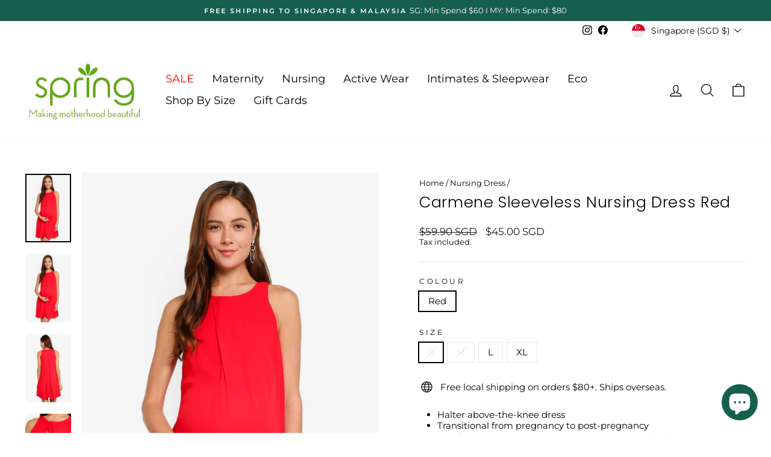

--- FILE ---
content_type: text/html; charset=utf-8
request_url: https://www.springmaternity.com/collections/nursing-dress-breastfeeding-clothes/products/carmene-dress-red?variant=31602544345147
body_size: 39839
content:
<!doctype html>
<html class="no-js" lang="en" dir="ltr">
<head>
  <meta name="google-site-verification" content="qJFJ7it9Apo0z2LuHbIg4pDR8AOqC61GDuTT795Q0Oc" />
 
<script>
window.KiwiSizing = window.KiwiSizing === undefined ? {} : window.KiwiSizing;
KiwiSizing.shop = "spring-maternity.myshopify.com";


KiwiSizing.data = {
  collections: "452066967787,415914426603,438918676715,415816515819,424034959595,175238119483,398453113067,413115187435,416528629995,413451452651,411980988651,410757202155,413451518187,391473725675,391483064555,472059412715,443378401515,391480279275,436969242859,416468893931,186358661179,186149371963,403987890411,73325641787,391483162859,271859679422,407152754923",
  tags: "$33,_tab_return-exchange-policy,All Year Fav,B1T1,cf-size-l,cf-size-m,cf-size-s,cf-size-xl,Dresses,IDN29,Last Chance Dress,Occasion,Polyester Blend,Red \u0026 Pink,Short Dresses,Sleeveless,Vacation,Weekend,Work,Woven",
  product: "4437803565115",
  vendor: "Spring Maternity",
  type: "Dresses",
  title: "Carmene Sleeveless Nursing Dress Red",
  images: ["\/\/www.springmaternity.com\/cdn\/shop\/files\/IDN2913_1_c6041e05-b569-4558-be59-29851f17d720.jpg?v=1730102990","\/\/www.springmaternity.com\/cdn\/shop\/products\/spring-maternity-dresses-carmene-dress-red-15573312536635.jpg?v=1677807227","\/\/www.springmaternity.com\/cdn\/shop\/products\/spring-maternity-dresses-carmene-dress-red-15573312602171.jpg?v=1677807227","\/\/www.springmaternity.com\/cdn\/shop\/products\/spring-maternity-dresses-carmene-dress-red-15573312634939.jpg?v=1677807227","\/\/www.springmaternity.com\/cdn\/shop\/products\/spring-maternity-dresses-carmene-dress-red-30369994735806.jpg?v=1677807227","\/\/www.springmaternity.com\/cdn\/shop\/products\/spring-maternity-dresses-carmene-dress-red-30369995194558.jpg?v=1677807227"],
  options: [{"name":"Colour","position":1,"values":["Red"]},{"name":"Size","position":2,"values":["S","M","L","XL"]}],
  variants: [{"id":31602544345147,"title":"Red \/ S","option1":"Red","option2":"S","option3":null,"sku":"IDN2913-S","requires_shipping":true,"taxable":true,"featured_image":null,"available":false,"name":"Carmene Sleeveless Nursing Dress Red - Red \/ S","public_title":"Red \/ S","options":["Red","S"],"price":4500,"weight":400,"compare_at_price":5990,"inventory_quantity":0,"inventory_management":"shopify","inventory_policy":"deny","barcode":"8887886056114","requires_selling_plan":false,"selling_plan_allocations":[]},{"id":31602544377915,"title":"Red \/ M","option1":"Red","option2":"M","option3":null,"sku":"IDN2913-M","requires_shipping":true,"taxable":true,"featured_image":null,"available":false,"name":"Carmene Sleeveless Nursing Dress Red - Red \/ M","public_title":"Red \/ M","options":["Red","M"],"price":4500,"weight":400,"compare_at_price":5990,"inventory_quantity":0,"inventory_management":"shopify","inventory_policy":"deny","barcode":"8887886056121","requires_selling_plan":false,"selling_plan_allocations":[]},{"id":31602544410683,"title":"Red \/ L","option1":"Red","option2":"L","option3":null,"sku":"IDN2913-L","requires_shipping":true,"taxable":true,"featured_image":null,"available":true,"name":"Carmene Sleeveless Nursing Dress Red - Red \/ L","public_title":"Red \/ L","options":["Red","L"],"price":4500,"weight":400,"compare_at_price":5990,"inventory_quantity":4,"inventory_management":"shopify","inventory_policy":"deny","barcode":"8887886056138","requires_selling_plan":false,"selling_plan_allocations":[]},{"id":31602544443451,"title":"Red \/ XL","option1":"Red","option2":"XL","option3":null,"sku":"IDN2913-XL","requires_shipping":true,"taxable":true,"featured_image":null,"available":true,"name":"Carmene Sleeveless Nursing Dress Red - Red \/ XL","public_title":"Red \/ XL","options":["Red","XL"],"price":4500,"weight":400,"compare_at_price":5990,"inventory_quantity":2,"inventory_management":"shopify","inventory_policy":"deny","barcode":"8887886056145","requires_selling_plan":false,"selling_plan_allocations":[]}],
};

</script>
  <meta charset="utf-8">
  <meta http-equiv="X-UA-Compatible" content="IE=edge,chrome=1">
  <meta name="viewport" content="width=device-width,initial-scale=1">
  <meta name="theme-color" content="#111111">
  <link rel="canonical" href="https://www.springmaternity.com/products/carmene-dress-red">
  <link rel="preconnect" href="https://cdn.shopify.com" crossorigin>
  <link rel="preconnect" href="https://fonts.shopifycdn.com" crossorigin>
  <link rel="dns-prefetch" href="https://productreviews.shopifycdn.com">
  <link rel="dns-prefetch" href="https://ajax.googleapis.com">
  <link rel="dns-prefetch" href="https://maps.googleapis.com">
  <link rel="dns-prefetch" href="https://maps.gstatic.com"><link rel="shortcut icon" href="//www.springmaternity.com/cdn/shop/files/SPRING_MATERNITY_RE_BRAND_2022_15_32x32.png?v=1670824343" type="image/png" /><title>Nursing Dress | Spring Maternity Carmene Sleeveless Nursing Dress Red | Spring Maternity Clothes Singapore
</title>
<meta name="description" content="Shop Maternity &amp; Nursing Dresses from Spring Maternity Carmene Sleeveless Nursing Dress Red | Breathable Bamboo Fabric | Easy &amp; Hidden Nursing Access | Free Shipping within Singapore for orders $60 &amp; above. Worldwide Shipping available."><meta property="og:site_name" content="Spring Maternity">
  <meta property="og:url" content="https://www.springmaternity.com/products/carmene-dress-red">
  <meta property="og:title" content="Carmene Sleeveless Nursing Dress Red">
  <meta property="og:type" content="product">
  <meta property="og:description" content="Shop Maternity &amp; Nursing Dresses from Spring Maternity Carmene Sleeveless Nursing Dress Red | Breathable Bamboo Fabric | Easy &amp; Hidden Nursing Access | Free Shipping within Singapore for orders $60 &amp; above. Worldwide Shipping available."><meta property="og:image" content="http://www.springmaternity.com/cdn/shop/files/IDN2913_1_c6041e05-b569-4558-be59-29851f17d720.jpg?v=1730102990">
    <meta property="og:image:secure_url" content="https://www.springmaternity.com/cdn/shop/files/IDN2913_1_c6041e05-b569-4558-be59-29851f17d720.jpg?v=1730102990">
    <meta property="og:image:width" content="960">
    <meta property="og:image:height" content="1440"><meta name="twitter:site" content="@">
  <meta name="twitter:card" content="summary_large_image">
  <meta name="twitter:title" content="Carmene Sleeveless Nursing Dress Red">
  <meta name="twitter:description" content="Shop Maternity &amp; Nursing Dresses from Spring Maternity Carmene Sleeveless Nursing Dress Red | Breathable Bamboo Fabric | Easy &amp; Hidden Nursing Access | Free Shipping within Singapore for orders $60 &amp; above. Worldwide Shipping available.">
<style data-shopify>@font-face {
  font-family: Poppins;
  font-weight: 300;
  font-style: normal;
  font-display: swap;
  src: url("//www.springmaternity.com/cdn/fonts/poppins/poppins_n3.05f58335c3209cce17da4f1f1ab324ebe2982441.woff2") format("woff2"),
       url("//www.springmaternity.com/cdn/fonts/poppins/poppins_n3.6971368e1f131d2c8ff8e3a44a36b577fdda3ff5.woff") format("woff");
}

  @font-face {
  font-family: Montserrat;
  font-weight: 400;
  font-style: normal;
  font-display: swap;
  src: url("//www.springmaternity.com/cdn/fonts/montserrat/montserrat_n4.81949fa0ac9fd2021e16436151e8eaa539321637.woff2") format("woff2"),
       url("//www.springmaternity.com/cdn/fonts/montserrat/montserrat_n4.a6c632ca7b62da89c3594789ba828388aac693fe.woff") format("woff");
}


  @font-face {
  font-family: Montserrat;
  font-weight: 600;
  font-style: normal;
  font-display: swap;
  src: url("//www.springmaternity.com/cdn/fonts/montserrat/montserrat_n6.1326b3e84230700ef15b3a29fb520639977513e0.woff2") format("woff2"),
       url("//www.springmaternity.com/cdn/fonts/montserrat/montserrat_n6.652f051080eb14192330daceed8cd53dfdc5ead9.woff") format("woff");
}

  @font-face {
  font-family: Montserrat;
  font-weight: 400;
  font-style: italic;
  font-display: swap;
  src: url("//www.springmaternity.com/cdn/fonts/montserrat/montserrat_i4.5a4ea298b4789e064f62a29aafc18d41f09ae59b.woff2") format("woff2"),
       url("//www.springmaternity.com/cdn/fonts/montserrat/montserrat_i4.072b5869c5e0ed5b9d2021e4c2af132e16681ad2.woff") format("woff");
}

  @font-face {
  font-family: Montserrat;
  font-weight: 600;
  font-style: italic;
  font-display: swap;
  src: url("//www.springmaternity.com/cdn/fonts/montserrat/montserrat_i6.e90155dd2f004112a61c0322d66d1f59dadfa84b.woff2") format("woff2"),
       url("//www.springmaternity.com/cdn/fonts/montserrat/montserrat_i6.41470518d8e9d7f1bcdd29a447c2397e5393943f.woff") format("woff");
}

</style><link href="//www.springmaternity.com/cdn/shop/t/77/assets/theme.css?v=95358922953117009711707983521" rel="stylesheet" type="text/css" media="all" />
<style data-shopify>:root {
    --typeHeaderPrimary: Poppins;
    --typeHeaderFallback: sans-serif;
    --typeHeaderSize: 30px;
    --typeHeaderWeight: 300;
    --typeHeaderLineHeight: 1.1;
    --typeHeaderSpacing: 0.025em;

    --typeBasePrimary:Montserrat;
    --typeBaseFallback:sans-serif;
    --typeBaseSize: 15px;
    --typeBaseWeight: 400;
    --typeBaseSpacing: 0.0em;
    --typeBaseLineHeight: 1.2;

    --typeCollectionTitle: 18px;

    --iconWeight: 3px;
    --iconLinecaps: round;

    
      --buttonRadius: 50px;
    

    --colorGridOverlayOpacity: 0.16;
  }

  .placeholder-content {
    background-image: linear-gradient(100deg, #e5e5e5 40%, #dddddd 63%, #e5e5e5 79%);
  }</style><script>
    document.documentElement.className = document.documentElement.className.replace('no-js', 'js');

    window.theme = window.theme || {};
    theme.routes = {
      home: "/",
      cart: "/cart.js",
      cartPage: "/cart",
      cartAdd: "/cart/add.js",
      cartChange: "/cart/change.js",
      search: "/search",
      predictive_url: "/search/suggest"
    };
    theme.strings = {
      soldOut: "Sold Out",
      unavailable: "Unavailable",
      inStockLabel: "In stock, ready to ship",
      oneStockLabel: "Low stock - [count] item left",
      otherStockLabel: "Low stock - [count] items left",
      willNotShipUntil: "Ready to ship [date]",
      willBeInStockAfter: "Back in stock [date]",
      waitingForStock: "Inventory on the way",
      savePrice: "Save [saved_amount]",
      cartEmpty: "Your cart is currently empty.",
      cartTermsConfirmation: "You must agree with the terms and conditions of sales to check out",
      searchCollections: "Collections:",
      searchPages: "Pages:",
      searchArticles: "Articles:",
      productFrom: "from ",
      maxQuantity: "You can only have [quantity] of [title] in your cart."
    };
    theme.settings = {
      cartType: "drawer",
      isCustomerTemplate: false,
      moneyFormat: "\u003cspan class=money\u003e${{amount}} SGD\u003c\/span\u003e",
      saveType: "percent",
      productImageSize: "portrait",
      productImageCover: true,
      predictiveSearch: false,
      predictiveSearchType: "product",
      predictiveSearchVendor: false,
      predictiveSearchPrice: false,
      quickView: true,
      themeName: 'Impulse',
      themeVersion: "7.2.0"
    };
  </script>

  <script>window.performance && window.performance.mark && window.performance.mark('shopify.content_for_header.start');</script><meta name="google-site-verification" content="OIvEwlV8l7VcOEiZOjrSCnGYzujdJ70-l5PSkLIGJj0">
<meta id="shopify-digital-wallet" name="shopify-digital-wallet" content="/8492398/digital_wallets/dialog">
<meta name="shopify-checkout-api-token" content="9d1af14c6f5d592a52f330c2b4d43dcd">
<link rel="alternate" type="application/json+oembed" href="https://www.springmaternity.com/products/carmene-dress-red.oembed">
<script async="async" src="/checkouts/internal/preloads.js?locale=en-SG"></script>
<link rel="preconnect" href="https://shop.app" crossorigin="anonymous">
<script async="async" src="https://shop.app/checkouts/internal/preloads.js?locale=en-SG&shop_id=8492398" crossorigin="anonymous"></script>
<script id="apple-pay-shop-capabilities" type="application/json">{"shopId":8492398,"countryCode":"SG","currencyCode":"SGD","merchantCapabilities":["supports3DS"],"merchantId":"gid:\/\/shopify\/Shop\/8492398","merchantName":"Spring Maternity","requiredBillingContactFields":["postalAddress","email","phone"],"requiredShippingContactFields":["postalAddress","email","phone"],"shippingType":"shipping","supportedNetworks":["visa","masterCard"],"total":{"type":"pending","label":"Spring Maternity","amount":"1.00"},"shopifyPaymentsEnabled":true,"supportsSubscriptions":true}</script>
<script id="shopify-features" type="application/json">{"accessToken":"9d1af14c6f5d592a52f330c2b4d43dcd","betas":["rich-media-storefront-analytics"],"domain":"www.springmaternity.com","predictiveSearch":true,"shopId":8492398,"locale":"en"}</script>
<script>var Shopify = Shopify || {};
Shopify.shop = "spring-maternity.myshopify.com";
Shopify.locale = "en";
Shopify.currency = {"active":"SGD","rate":"1.0"};
Shopify.country = "SG";
Shopify.theme = {"name":"Copy of 03232023_Predictive Search","id":137244934379,"schema_name":"Impulse","schema_version":"7.2.0","theme_store_id":857,"role":"main"};
Shopify.theme.handle = "null";
Shopify.theme.style = {"id":null,"handle":null};
Shopify.cdnHost = "www.springmaternity.com/cdn";
Shopify.routes = Shopify.routes || {};
Shopify.routes.root = "/";</script>
<script type="module">!function(o){(o.Shopify=o.Shopify||{}).modules=!0}(window);</script>
<script>!function(o){function n(){var o=[];function n(){o.push(Array.prototype.slice.apply(arguments))}return n.q=o,n}var t=o.Shopify=o.Shopify||{};t.loadFeatures=n(),t.autoloadFeatures=n()}(window);</script>
<script>
  window.ShopifyPay = window.ShopifyPay || {};
  window.ShopifyPay.apiHost = "shop.app\/pay";
  window.ShopifyPay.redirectState = null;
</script>
<script id="shop-js-analytics" type="application/json">{"pageType":"product"}</script>
<script defer="defer" async type="module" src="//www.springmaternity.com/cdn/shopifycloud/shop-js/modules/v2/client.init-shop-cart-sync_BT-GjEfc.en.esm.js"></script>
<script defer="defer" async type="module" src="//www.springmaternity.com/cdn/shopifycloud/shop-js/modules/v2/chunk.common_D58fp_Oc.esm.js"></script>
<script defer="defer" async type="module" src="//www.springmaternity.com/cdn/shopifycloud/shop-js/modules/v2/chunk.modal_xMitdFEc.esm.js"></script>
<script type="module">
  await import("//www.springmaternity.com/cdn/shopifycloud/shop-js/modules/v2/client.init-shop-cart-sync_BT-GjEfc.en.esm.js");
await import("//www.springmaternity.com/cdn/shopifycloud/shop-js/modules/v2/chunk.common_D58fp_Oc.esm.js");
await import("//www.springmaternity.com/cdn/shopifycloud/shop-js/modules/v2/chunk.modal_xMitdFEc.esm.js");

  window.Shopify.SignInWithShop?.initShopCartSync?.({"fedCMEnabled":true,"windoidEnabled":true});

</script>
<script>
  window.Shopify = window.Shopify || {};
  if (!window.Shopify.featureAssets) window.Shopify.featureAssets = {};
  window.Shopify.featureAssets['shop-js'] = {"shop-cart-sync":["modules/v2/client.shop-cart-sync_DZOKe7Ll.en.esm.js","modules/v2/chunk.common_D58fp_Oc.esm.js","modules/v2/chunk.modal_xMitdFEc.esm.js"],"init-fed-cm":["modules/v2/client.init-fed-cm_B6oLuCjv.en.esm.js","modules/v2/chunk.common_D58fp_Oc.esm.js","modules/v2/chunk.modal_xMitdFEc.esm.js"],"shop-cash-offers":["modules/v2/client.shop-cash-offers_D2sdYoxE.en.esm.js","modules/v2/chunk.common_D58fp_Oc.esm.js","modules/v2/chunk.modal_xMitdFEc.esm.js"],"shop-login-button":["modules/v2/client.shop-login-button_QeVjl5Y3.en.esm.js","modules/v2/chunk.common_D58fp_Oc.esm.js","modules/v2/chunk.modal_xMitdFEc.esm.js"],"pay-button":["modules/v2/client.pay-button_DXTOsIq6.en.esm.js","modules/v2/chunk.common_D58fp_Oc.esm.js","modules/v2/chunk.modal_xMitdFEc.esm.js"],"shop-button":["modules/v2/client.shop-button_DQZHx9pm.en.esm.js","modules/v2/chunk.common_D58fp_Oc.esm.js","modules/v2/chunk.modal_xMitdFEc.esm.js"],"avatar":["modules/v2/client.avatar_BTnouDA3.en.esm.js"],"init-windoid":["modules/v2/client.init-windoid_CR1B-cfM.en.esm.js","modules/v2/chunk.common_D58fp_Oc.esm.js","modules/v2/chunk.modal_xMitdFEc.esm.js"],"init-shop-for-new-customer-accounts":["modules/v2/client.init-shop-for-new-customer-accounts_C_vY_xzh.en.esm.js","modules/v2/client.shop-login-button_QeVjl5Y3.en.esm.js","modules/v2/chunk.common_D58fp_Oc.esm.js","modules/v2/chunk.modal_xMitdFEc.esm.js"],"init-shop-email-lookup-coordinator":["modules/v2/client.init-shop-email-lookup-coordinator_BI7n9ZSv.en.esm.js","modules/v2/chunk.common_D58fp_Oc.esm.js","modules/v2/chunk.modal_xMitdFEc.esm.js"],"init-shop-cart-sync":["modules/v2/client.init-shop-cart-sync_BT-GjEfc.en.esm.js","modules/v2/chunk.common_D58fp_Oc.esm.js","modules/v2/chunk.modal_xMitdFEc.esm.js"],"shop-toast-manager":["modules/v2/client.shop-toast-manager_DiYdP3xc.en.esm.js","modules/v2/chunk.common_D58fp_Oc.esm.js","modules/v2/chunk.modal_xMitdFEc.esm.js"],"init-customer-accounts":["modules/v2/client.init-customer-accounts_D9ZNqS-Q.en.esm.js","modules/v2/client.shop-login-button_QeVjl5Y3.en.esm.js","modules/v2/chunk.common_D58fp_Oc.esm.js","modules/v2/chunk.modal_xMitdFEc.esm.js"],"init-customer-accounts-sign-up":["modules/v2/client.init-customer-accounts-sign-up_iGw4briv.en.esm.js","modules/v2/client.shop-login-button_QeVjl5Y3.en.esm.js","modules/v2/chunk.common_D58fp_Oc.esm.js","modules/v2/chunk.modal_xMitdFEc.esm.js"],"shop-follow-button":["modules/v2/client.shop-follow-button_CqMgW2wH.en.esm.js","modules/v2/chunk.common_D58fp_Oc.esm.js","modules/v2/chunk.modal_xMitdFEc.esm.js"],"checkout-modal":["modules/v2/client.checkout-modal_xHeaAweL.en.esm.js","modules/v2/chunk.common_D58fp_Oc.esm.js","modules/v2/chunk.modal_xMitdFEc.esm.js"],"shop-login":["modules/v2/client.shop-login_D91U-Q7h.en.esm.js","modules/v2/chunk.common_D58fp_Oc.esm.js","modules/v2/chunk.modal_xMitdFEc.esm.js"],"lead-capture":["modules/v2/client.lead-capture_BJmE1dJe.en.esm.js","modules/v2/chunk.common_D58fp_Oc.esm.js","modules/v2/chunk.modal_xMitdFEc.esm.js"],"payment-terms":["modules/v2/client.payment-terms_Ci9AEqFq.en.esm.js","modules/v2/chunk.common_D58fp_Oc.esm.js","modules/v2/chunk.modal_xMitdFEc.esm.js"]};
</script>
<script>(function() {
  var isLoaded = false;
  function asyncLoad() {
    if (isLoaded) return;
    isLoaded = true;
    var urls = ["https:\/\/app.kiwisizing.com\/web\/js\/dist\/kiwiSizing\/plugin\/SizingPlugin.prod.js?v=330\u0026shop=spring-maternity.myshopify.com","https:\/\/wishlisthero-assets.revampco.com\/store-front\/bundle2.js?shop=spring-maternity.myshopify.com","https:\/\/app.adoric-om.com\/adoric.js?key=2f84d083bace395d42e944ab38119d68\u0026shop=spring-maternity.myshopify.com","\/\/shopify.privy.com\/widget.js?shop=spring-maternity.myshopify.com","\/\/shopify.privy.com\/widget.js?shop=spring-maternity.myshopify.com"];
    for (var i = 0; i < urls.length; i++) {
      var s = document.createElement('script');
      s.type = 'text/javascript';
      s.async = true;
      s.src = urls[i];
      var x = document.getElementsByTagName('script')[0];
      x.parentNode.insertBefore(s, x);
    }
  };
  if(window.attachEvent) {
    window.attachEvent('onload', asyncLoad);
  } else {
    window.addEventListener('load', asyncLoad, false);
  }
})();</script>
<script id="__st">var __st={"a":8492398,"offset":28800,"reqid":"482aa046-a135-4b28-9e46-893135e28a2f-1769445468","pageurl":"www.springmaternity.com\/collections\/nursing-dress-breastfeeding-clothes\/products\/carmene-dress-red?variant=31602544345147","u":"416d63ab8e80","p":"product","rtyp":"product","rid":4437803565115};</script>
<script>window.ShopifyPaypalV4VisibilityTracking = true;</script>
<script id="captcha-bootstrap">!function(){'use strict';const t='contact',e='account',n='new_comment',o=[[t,t],['blogs',n],['comments',n],[t,'customer']],c=[[e,'customer_login'],[e,'guest_login'],[e,'recover_customer_password'],[e,'create_customer']],r=t=>t.map((([t,e])=>`form[action*='/${t}']:not([data-nocaptcha='true']) input[name='form_type'][value='${e}']`)).join(','),a=t=>()=>t?[...document.querySelectorAll(t)].map((t=>t.form)):[];function s(){const t=[...o],e=r(t);return a(e)}const i='password',u='form_key',d=['recaptcha-v3-token','g-recaptcha-response','h-captcha-response',i],f=()=>{try{return window.sessionStorage}catch{return}},m='__shopify_v',_=t=>t.elements[u];function p(t,e,n=!1){try{const o=window.sessionStorage,c=JSON.parse(o.getItem(e)),{data:r}=function(t){const{data:e,action:n}=t;return t[m]||n?{data:e,action:n}:{data:t,action:n}}(c);for(const[e,n]of Object.entries(r))t.elements[e]&&(t.elements[e].value=n);n&&o.removeItem(e)}catch(o){console.error('form repopulation failed',{error:o})}}const l='form_type',E='cptcha';function T(t){t.dataset[E]=!0}const w=window,h=w.document,L='Shopify',v='ce_forms',y='captcha';let A=!1;((t,e)=>{const n=(g='f06e6c50-85a8-45c8-87d0-21a2b65856fe',I='https://cdn.shopify.com/shopifycloud/storefront-forms-hcaptcha/ce_storefront_forms_captcha_hcaptcha.v1.5.2.iife.js',D={infoText:'Protected by hCaptcha',privacyText:'Privacy',termsText:'Terms'},(t,e,n)=>{const o=w[L][v],c=o.bindForm;if(c)return c(t,g,e,D).then(n);var r;o.q.push([[t,g,e,D],n]),r=I,A||(h.body.append(Object.assign(h.createElement('script'),{id:'captcha-provider',async:!0,src:r})),A=!0)});var g,I,D;w[L]=w[L]||{},w[L][v]=w[L][v]||{},w[L][v].q=[],w[L][y]=w[L][y]||{},w[L][y].protect=function(t,e){n(t,void 0,e),T(t)},Object.freeze(w[L][y]),function(t,e,n,w,h,L){const[v,y,A,g]=function(t,e,n){const i=e?o:[],u=t?c:[],d=[...i,...u],f=r(d),m=r(i),_=r(d.filter((([t,e])=>n.includes(e))));return[a(f),a(m),a(_),s()]}(w,h,L),I=t=>{const e=t.target;return e instanceof HTMLFormElement?e:e&&e.form},D=t=>v().includes(t);t.addEventListener('submit',(t=>{const e=I(t);if(!e)return;const n=D(e)&&!e.dataset.hcaptchaBound&&!e.dataset.recaptchaBound,o=_(e),c=g().includes(e)&&(!o||!o.value);(n||c)&&t.preventDefault(),c&&!n&&(function(t){try{if(!f())return;!function(t){const e=f();if(!e)return;const n=_(t);if(!n)return;const o=n.value;o&&e.removeItem(o)}(t);const e=Array.from(Array(32),(()=>Math.random().toString(36)[2])).join('');!function(t,e){_(t)||t.append(Object.assign(document.createElement('input'),{type:'hidden',name:u})),t.elements[u].value=e}(t,e),function(t,e){const n=f();if(!n)return;const o=[...t.querySelectorAll(`input[type='${i}']`)].map((({name:t})=>t)),c=[...d,...o],r={};for(const[a,s]of new FormData(t).entries())c.includes(a)||(r[a]=s);n.setItem(e,JSON.stringify({[m]:1,action:t.action,data:r}))}(t,e)}catch(e){console.error('failed to persist form',e)}}(e),e.submit())}));const S=(t,e)=>{t&&!t.dataset[E]&&(n(t,e.some((e=>e===t))),T(t))};for(const o of['focusin','change'])t.addEventListener(o,(t=>{const e=I(t);D(e)&&S(e,y())}));const B=e.get('form_key'),M=e.get(l),P=B&&M;t.addEventListener('DOMContentLoaded',(()=>{const t=y();if(P)for(const e of t)e.elements[l].value===M&&p(e,B);[...new Set([...A(),...v().filter((t=>'true'===t.dataset.shopifyCaptcha))])].forEach((e=>S(e,t)))}))}(h,new URLSearchParams(w.location.search),n,t,e,['guest_login'])})(!0,!0)}();</script>
<script integrity="sha256-4kQ18oKyAcykRKYeNunJcIwy7WH5gtpwJnB7kiuLZ1E=" data-source-attribution="shopify.loadfeatures" defer="defer" src="//www.springmaternity.com/cdn/shopifycloud/storefront/assets/storefront/load_feature-a0a9edcb.js" crossorigin="anonymous"></script>
<script crossorigin="anonymous" defer="defer" src="//www.springmaternity.com/cdn/shopifycloud/storefront/assets/shopify_pay/storefront-65b4c6d7.js?v=20250812"></script>
<script data-source-attribution="shopify.dynamic_checkout.dynamic.init">var Shopify=Shopify||{};Shopify.PaymentButton=Shopify.PaymentButton||{isStorefrontPortableWallets:!0,init:function(){window.Shopify.PaymentButton.init=function(){};var t=document.createElement("script");t.src="https://www.springmaternity.com/cdn/shopifycloud/portable-wallets/latest/portable-wallets.en.js",t.type="module",document.head.appendChild(t)}};
</script>
<script data-source-attribution="shopify.dynamic_checkout.buyer_consent">
  function portableWalletsHideBuyerConsent(e){var t=document.getElementById("shopify-buyer-consent"),n=document.getElementById("shopify-subscription-policy-button");t&&n&&(t.classList.add("hidden"),t.setAttribute("aria-hidden","true"),n.removeEventListener("click",e))}function portableWalletsShowBuyerConsent(e){var t=document.getElementById("shopify-buyer-consent"),n=document.getElementById("shopify-subscription-policy-button");t&&n&&(t.classList.remove("hidden"),t.removeAttribute("aria-hidden"),n.addEventListener("click",e))}window.Shopify?.PaymentButton&&(window.Shopify.PaymentButton.hideBuyerConsent=portableWalletsHideBuyerConsent,window.Shopify.PaymentButton.showBuyerConsent=portableWalletsShowBuyerConsent);
</script>
<script>
  function portableWalletsCleanup(e){e&&e.src&&console.error("Failed to load portable wallets script "+e.src);var t=document.querySelectorAll("shopify-accelerated-checkout .shopify-payment-button__skeleton, shopify-accelerated-checkout-cart .wallet-cart-button__skeleton"),e=document.getElementById("shopify-buyer-consent");for(let e=0;e<t.length;e++)t[e].remove();e&&e.remove()}function portableWalletsNotLoadedAsModule(e){e instanceof ErrorEvent&&"string"==typeof e.message&&e.message.includes("import.meta")&&"string"==typeof e.filename&&e.filename.includes("portable-wallets")&&(window.removeEventListener("error",portableWalletsNotLoadedAsModule),window.Shopify.PaymentButton.failedToLoad=e,"loading"===document.readyState?document.addEventListener("DOMContentLoaded",window.Shopify.PaymentButton.init):window.Shopify.PaymentButton.init())}window.addEventListener("error",portableWalletsNotLoadedAsModule);
</script>

<script type="module" src="https://www.springmaternity.com/cdn/shopifycloud/portable-wallets/latest/portable-wallets.en.js" onError="portableWalletsCleanup(this)" crossorigin="anonymous"></script>
<script nomodule>
  document.addEventListener("DOMContentLoaded", portableWalletsCleanup);
</script>

<link id="shopify-accelerated-checkout-styles" rel="stylesheet" media="screen" href="https://www.springmaternity.com/cdn/shopifycloud/portable-wallets/latest/accelerated-checkout-backwards-compat.css" crossorigin="anonymous">
<style id="shopify-accelerated-checkout-cart">
        #shopify-buyer-consent {
  margin-top: 1em;
  display: inline-block;
  width: 100%;
}

#shopify-buyer-consent.hidden {
  display: none;
}

#shopify-subscription-policy-button {
  background: none;
  border: none;
  padding: 0;
  text-decoration: underline;
  font-size: inherit;
  cursor: pointer;
}

#shopify-subscription-policy-button::before {
  box-shadow: none;
}

      </style>

<script>window.performance && window.performance.mark && window.performance.mark('shopify.content_for_header.end');</script>

  <script src="//www.springmaternity.com/cdn/shop/t/77/assets/vendor-scripts-v11.js" defer="defer"></script><link rel="stylesheet" href="//www.springmaternity.com/cdn/shop/t/77/assets/country-flags.css"><script src="//www.springmaternity.com/cdn/shop/t/77/assets/theme.js?v=95933296080004794351687240793" defer="defer"></script>
<!-- BEGIN app block: shopify://apps/1clickpopup/blocks/main/233742b9-16cb-4f75-9de7-3fe92c29fdff --><script>
  window.OneClickPopup = {}
  
</script>
<script src="https://cdn.shopify.com/extensions/019bbba0-a286-78cc-87d6-1c77a3a0112a/1click-popup-51/assets/1click-popup-snippet.js" async></script>


<!-- END app block --><script src="https://cdn.shopify.com/extensions/e8878072-2f6b-4e89-8082-94b04320908d/inbox-1254/assets/inbox-chat-loader.js" type="text/javascript" defer="defer"></script>
<link href="https://monorail-edge.shopifysvc.com" rel="dns-prefetch">
<script>(function(){if ("sendBeacon" in navigator && "performance" in window) {try {var session_token_from_headers = performance.getEntriesByType('navigation')[0].serverTiming.find(x => x.name == '_s').description;} catch {var session_token_from_headers = undefined;}var session_cookie_matches = document.cookie.match(/_shopify_s=([^;]*)/);var session_token_from_cookie = session_cookie_matches && session_cookie_matches.length === 2 ? session_cookie_matches[1] : "";var session_token = session_token_from_headers || session_token_from_cookie || "";function handle_abandonment_event(e) {var entries = performance.getEntries().filter(function(entry) {return /monorail-edge.shopifysvc.com/.test(entry.name);});if (!window.abandonment_tracked && entries.length === 0) {window.abandonment_tracked = true;var currentMs = Date.now();var navigation_start = performance.timing.navigationStart;var payload = {shop_id: 8492398,url: window.location.href,navigation_start,duration: currentMs - navigation_start,session_token,page_type: "product"};window.navigator.sendBeacon("https://monorail-edge.shopifysvc.com/v1/produce", JSON.stringify({schema_id: "online_store_buyer_site_abandonment/1.1",payload: payload,metadata: {event_created_at_ms: currentMs,event_sent_at_ms: currentMs}}));}}window.addEventListener('pagehide', handle_abandonment_event);}}());</script>
<script id="web-pixels-manager-setup">(function e(e,d,r,n,o){if(void 0===o&&(o={}),!Boolean(null===(a=null===(i=window.Shopify)||void 0===i?void 0:i.analytics)||void 0===a?void 0:a.replayQueue)){var i,a;window.Shopify=window.Shopify||{};var t=window.Shopify;t.analytics=t.analytics||{};var s=t.analytics;s.replayQueue=[],s.publish=function(e,d,r){return s.replayQueue.push([e,d,r]),!0};try{self.performance.mark("wpm:start")}catch(e){}var l=function(){var e={modern:/Edge?\/(1{2}[4-9]|1[2-9]\d|[2-9]\d{2}|\d{4,})\.\d+(\.\d+|)|Firefox\/(1{2}[4-9]|1[2-9]\d|[2-9]\d{2}|\d{4,})\.\d+(\.\d+|)|Chrom(ium|e)\/(9{2}|\d{3,})\.\d+(\.\d+|)|(Maci|X1{2}).+ Version\/(15\.\d+|(1[6-9]|[2-9]\d|\d{3,})\.\d+)([,.]\d+|)( \(\w+\)|)( Mobile\/\w+|) Safari\/|Chrome.+OPR\/(9{2}|\d{3,})\.\d+\.\d+|(CPU[ +]OS|iPhone[ +]OS|CPU[ +]iPhone|CPU IPhone OS|CPU iPad OS)[ +]+(15[._]\d+|(1[6-9]|[2-9]\d|\d{3,})[._]\d+)([._]\d+|)|Android:?[ /-](13[3-9]|1[4-9]\d|[2-9]\d{2}|\d{4,})(\.\d+|)(\.\d+|)|Android.+Firefox\/(13[5-9]|1[4-9]\d|[2-9]\d{2}|\d{4,})\.\d+(\.\d+|)|Android.+Chrom(ium|e)\/(13[3-9]|1[4-9]\d|[2-9]\d{2}|\d{4,})\.\d+(\.\d+|)|SamsungBrowser\/([2-9]\d|\d{3,})\.\d+/,legacy:/Edge?\/(1[6-9]|[2-9]\d|\d{3,})\.\d+(\.\d+|)|Firefox\/(5[4-9]|[6-9]\d|\d{3,})\.\d+(\.\d+|)|Chrom(ium|e)\/(5[1-9]|[6-9]\d|\d{3,})\.\d+(\.\d+|)([\d.]+$|.*Safari\/(?![\d.]+ Edge\/[\d.]+$))|(Maci|X1{2}).+ Version\/(10\.\d+|(1[1-9]|[2-9]\d|\d{3,})\.\d+)([,.]\d+|)( \(\w+\)|)( Mobile\/\w+|) Safari\/|Chrome.+OPR\/(3[89]|[4-9]\d|\d{3,})\.\d+\.\d+|(CPU[ +]OS|iPhone[ +]OS|CPU[ +]iPhone|CPU IPhone OS|CPU iPad OS)[ +]+(10[._]\d+|(1[1-9]|[2-9]\d|\d{3,})[._]\d+)([._]\d+|)|Android:?[ /-](13[3-9]|1[4-9]\d|[2-9]\d{2}|\d{4,})(\.\d+|)(\.\d+|)|Mobile Safari.+OPR\/([89]\d|\d{3,})\.\d+\.\d+|Android.+Firefox\/(13[5-9]|1[4-9]\d|[2-9]\d{2}|\d{4,})\.\d+(\.\d+|)|Android.+Chrom(ium|e)\/(13[3-9]|1[4-9]\d|[2-9]\d{2}|\d{4,})\.\d+(\.\d+|)|Android.+(UC? ?Browser|UCWEB|U3)[ /]?(15\.([5-9]|\d{2,})|(1[6-9]|[2-9]\d|\d{3,})\.\d+)\.\d+|SamsungBrowser\/(5\.\d+|([6-9]|\d{2,})\.\d+)|Android.+MQ{2}Browser\/(14(\.(9|\d{2,})|)|(1[5-9]|[2-9]\d|\d{3,})(\.\d+|))(\.\d+|)|K[Aa][Ii]OS\/(3\.\d+|([4-9]|\d{2,})\.\d+)(\.\d+|)/},d=e.modern,r=e.legacy,n=navigator.userAgent;return n.match(d)?"modern":n.match(r)?"legacy":"unknown"}(),u="modern"===l?"modern":"legacy",c=(null!=n?n:{modern:"",legacy:""})[u],f=function(e){return[e.baseUrl,"/wpm","/b",e.hashVersion,"modern"===e.buildTarget?"m":"l",".js"].join("")}({baseUrl:d,hashVersion:r,buildTarget:u}),m=function(e){var d=e.version,r=e.bundleTarget,n=e.surface,o=e.pageUrl,i=e.monorailEndpoint;return{emit:function(e){var a=e.status,t=e.errorMsg,s=(new Date).getTime(),l=JSON.stringify({metadata:{event_sent_at_ms:s},events:[{schema_id:"web_pixels_manager_load/3.1",payload:{version:d,bundle_target:r,page_url:o,status:a,surface:n,error_msg:t},metadata:{event_created_at_ms:s}}]});if(!i)return console&&console.warn&&console.warn("[Web Pixels Manager] No Monorail endpoint provided, skipping logging."),!1;try{return self.navigator.sendBeacon.bind(self.navigator)(i,l)}catch(e){}var u=new XMLHttpRequest;try{return u.open("POST",i,!0),u.setRequestHeader("Content-Type","text/plain"),u.send(l),!0}catch(e){return console&&console.warn&&console.warn("[Web Pixels Manager] Got an unhandled error while logging to Monorail."),!1}}}}({version:r,bundleTarget:l,surface:e.surface,pageUrl:self.location.href,monorailEndpoint:e.monorailEndpoint});try{o.browserTarget=l,function(e){var d=e.src,r=e.async,n=void 0===r||r,o=e.onload,i=e.onerror,a=e.sri,t=e.scriptDataAttributes,s=void 0===t?{}:t,l=document.createElement("script"),u=document.querySelector("head"),c=document.querySelector("body");if(l.async=n,l.src=d,a&&(l.integrity=a,l.crossOrigin="anonymous"),s)for(var f in s)if(Object.prototype.hasOwnProperty.call(s,f))try{l.dataset[f]=s[f]}catch(e){}if(o&&l.addEventListener("load",o),i&&l.addEventListener("error",i),u)u.appendChild(l);else{if(!c)throw new Error("Did not find a head or body element to append the script");c.appendChild(l)}}({src:f,async:!0,onload:function(){if(!function(){var e,d;return Boolean(null===(d=null===(e=window.Shopify)||void 0===e?void 0:e.analytics)||void 0===d?void 0:d.initialized)}()){var d=window.webPixelsManager.init(e)||void 0;if(d){var r=window.Shopify.analytics;r.replayQueue.forEach((function(e){var r=e[0],n=e[1],o=e[2];d.publishCustomEvent(r,n,o)})),r.replayQueue=[],r.publish=d.publishCustomEvent,r.visitor=d.visitor,r.initialized=!0}}},onerror:function(){return m.emit({status:"failed",errorMsg:"".concat(f," has failed to load")})},sri:function(e){var d=/^sha384-[A-Za-z0-9+/=]+$/;return"string"==typeof e&&d.test(e)}(c)?c:"",scriptDataAttributes:o}),m.emit({status:"loading"})}catch(e){m.emit({status:"failed",errorMsg:(null==e?void 0:e.message)||"Unknown error"})}}})({shopId: 8492398,storefrontBaseUrl: "https://www.springmaternity.com",extensionsBaseUrl: "https://extensions.shopifycdn.com/cdn/shopifycloud/web-pixels-manager",monorailEndpoint: "https://monorail-edge.shopifysvc.com/unstable/produce_batch",surface: "storefront-renderer",enabledBetaFlags: ["2dca8a86"],webPixelsConfigList: [{"id":"1016758507","configuration":"{\"webPixelName\":\"Judge.me\"}","eventPayloadVersion":"v1","runtimeContext":"STRICT","scriptVersion":"34ad157958823915625854214640f0bf","type":"APP","apiClientId":683015,"privacyPurposes":["ANALYTICS"],"dataSharingAdjustments":{"protectedCustomerApprovalScopes":["read_customer_email","read_customer_name","read_customer_personal_data","read_customer_phone"]}},{"id":"523862251","configuration":"{\"config\":\"{\\\"pixel_id\\\":\\\"G-3KMV9DGZ60\\\",\\\"gtag_events\\\":[{\\\"type\\\":\\\"begin_checkout\\\",\\\"action_label\\\":\\\"G-3KMV9DGZ60\\\"},{\\\"type\\\":\\\"search\\\",\\\"action_label\\\":\\\"G-3KMV9DGZ60\\\"},{\\\"type\\\":\\\"view_item\\\",\\\"action_label\\\":[\\\"G-3KMV9DGZ60\\\",\\\"MC-9SZ9TSBDPC\\\"]},{\\\"type\\\":\\\"purchase\\\",\\\"action_label\\\":[\\\"G-3KMV9DGZ60\\\",\\\"MC-9SZ9TSBDPC\\\"]},{\\\"type\\\":\\\"page_view\\\",\\\"action_label\\\":[\\\"G-3KMV9DGZ60\\\",\\\"MC-9SZ9TSBDPC\\\"]},{\\\"type\\\":\\\"add_payment_info\\\",\\\"action_label\\\":\\\"G-3KMV9DGZ60\\\"},{\\\"type\\\":\\\"add_to_cart\\\",\\\"action_label\\\":\\\"G-3KMV9DGZ60\\\"}],\\\"enable_monitoring_mode\\\":false}\"}","eventPayloadVersion":"v1","runtimeContext":"OPEN","scriptVersion":"b2a88bafab3e21179ed38636efcd8a93","type":"APP","apiClientId":1780363,"privacyPurposes":[],"dataSharingAdjustments":{"protectedCustomerApprovalScopes":["read_customer_address","read_customer_email","read_customer_name","read_customer_personal_data","read_customer_phone"]}},{"id":"445513963","configuration":"{\"pixelCode\":\"C98OM73C77U37LFVM5E0\"}","eventPayloadVersion":"v1","runtimeContext":"STRICT","scriptVersion":"22e92c2ad45662f435e4801458fb78cc","type":"APP","apiClientId":4383523,"privacyPurposes":["ANALYTICS","MARKETING","SALE_OF_DATA"],"dataSharingAdjustments":{"protectedCustomerApprovalScopes":["read_customer_address","read_customer_email","read_customer_name","read_customer_personal_data","read_customer_phone"]}},{"id":"176226539","configuration":"{\"pixel_id\":\"1554990611275893\",\"pixel_type\":\"facebook_pixel\",\"metaapp_system_user_token\":\"-\"}","eventPayloadVersion":"v1","runtimeContext":"OPEN","scriptVersion":"ca16bc87fe92b6042fbaa3acc2fbdaa6","type":"APP","apiClientId":2329312,"privacyPurposes":["ANALYTICS","MARKETING","SALE_OF_DATA"],"dataSharingAdjustments":{"protectedCustomerApprovalScopes":["read_customer_address","read_customer_email","read_customer_name","read_customer_personal_data","read_customer_phone"]}},{"id":"62488811","eventPayloadVersion":"v1","runtimeContext":"LAX","scriptVersion":"1","type":"CUSTOM","privacyPurposes":["MARKETING"],"name":"Meta pixel (migrated)"},{"id":"68780267","eventPayloadVersion":"v1","runtimeContext":"LAX","scriptVersion":"1","type":"CUSTOM","privacyPurposes":["ANALYTICS"],"name":"Google Analytics tag (migrated)"},{"id":"shopify-app-pixel","configuration":"{}","eventPayloadVersion":"v1","runtimeContext":"STRICT","scriptVersion":"0450","apiClientId":"shopify-pixel","type":"APP","privacyPurposes":["ANALYTICS","MARKETING"]},{"id":"shopify-custom-pixel","eventPayloadVersion":"v1","runtimeContext":"LAX","scriptVersion":"0450","apiClientId":"shopify-pixel","type":"CUSTOM","privacyPurposes":["ANALYTICS","MARKETING"]}],isMerchantRequest: false,initData: {"shop":{"name":"Spring Maternity","paymentSettings":{"currencyCode":"SGD"},"myshopifyDomain":"spring-maternity.myshopify.com","countryCode":"SG","storefrontUrl":"https:\/\/www.springmaternity.com"},"customer":null,"cart":null,"checkout":null,"productVariants":[{"price":{"amount":45.0,"currencyCode":"SGD"},"product":{"title":"Carmene Sleeveless Nursing Dress Red","vendor":"Spring Maternity","id":"4437803565115","untranslatedTitle":"Carmene Sleeveless Nursing Dress Red","url":"\/products\/carmene-dress-red","type":"Dresses"},"id":"31602544345147","image":{"src":"\/\/www.springmaternity.com\/cdn\/shop\/files\/IDN2913_1_c6041e05-b569-4558-be59-29851f17d720.jpg?v=1730102990"},"sku":"IDN2913-S","title":"Red \/ S","untranslatedTitle":"Red \/ S"},{"price":{"amount":45.0,"currencyCode":"SGD"},"product":{"title":"Carmene Sleeveless Nursing Dress Red","vendor":"Spring Maternity","id":"4437803565115","untranslatedTitle":"Carmene Sleeveless Nursing Dress Red","url":"\/products\/carmene-dress-red","type":"Dresses"},"id":"31602544377915","image":{"src":"\/\/www.springmaternity.com\/cdn\/shop\/files\/IDN2913_1_c6041e05-b569-4558-be59-29851f17d720.jpg?v=1730102990"},"sku":"IDN2913-M","title":"Red \/ M","untranslatedTitle":"Red \/ M"},{"price":{"amount":45.0,"currencyCode":"SGD"},"product":{"title":"Carmene Sleeveless Nursing Dress Red","vendor":"Spring Maternity","id":"4437803565115","untranslatedTitle":"Carmene Sleeveless Nursing Dress Red","url":"\/products\/carmene-dress-red","type":"Dresses"},"id":"31602544410683","image":{"src":"\/\/www.springmaternity.com\/cdn\/shop\/files\/IDN2913_1_c6041e05-b569-4558-be59-29851f17d720.jpg?v=1730102990"},"sku":"IDN2913-L","title":"Red \/ L","untranslatedTitle":"Red \/ L"},{"price":{"amount":45.0,"currencyCode":"SGD"},"product":{"title":"Carmene Sleeveless Nursing Dress Red","vendor":"Spring Maternity","id":"4437803565115","untranslatedTitle":"Carmene Sleeveless Nursing Dress Red","url":"\/products\/carmene-dress-red","type":"Dresses"},"id":"31602544443451","image":{"src":"\/\/www.springmaternity.com\/cdn\/shop\/files\/IDN2913_1_c6041e05-b569-4558-be59-29851f17d720.jpg?v=1730102990"},"sku":"IDN2913-XL","title":"Red \/ XL","untranslatedTitle":"Red \/ XL"}],"purchasingCompany":null},},"https://www.springmaternity.com/cdn","fcfee988w5aeb613cpc8e4bc33m6693e112",{"modern":"","legacy":""},{"shopId":"8492398","storefrontBaseUrl":"https:\/\/www.springmaternity.com","extensionBaseUrl":"https:\/\/extensions.shopifycdn.com\/cdn\/shopifycloud\/web-pixels-manager","surface":"storefront-renderer","enabledBetaFlags":"[\"2dca8a86\"]","isMerchantRequest":"false","hashVersion":"fcfee988w5aeb613cpc8e4bc33m6693e112","publish":"custom","events":"[[\"page_viewed\",{}],[\"product_viewed\",{\"productVariant\":{\"price\":{\"amount\":45.0,\"currencyCode\":\"SGD\"},\"product\":{\"title\":\"Carmene Sleeveless Nursing Dress Red\",\"vendor\":\"Spring Maternity\",\"id\":\"4437803565115\",\"untranslatedTitle\":\"Carmene Sleeveless Nursing Dress Red\",\"url\":\"\/products\/carmene-dress-red\",\"type\":\"Dresses\"},\"id\":\"31602544345147\",\"image\":{\"src\":\"\/\/www.springmaternity.com\/cdn\/shop\/files\/IDN2913_1_c6041e05-b569-4558-be59-29851f17d720.jpg?v=1730102990\"},\"sku\":\"IDN2913-S\",\"title\":\"Red \/ S\",\"untranslatedTitle\":\"Red \/ S\"}}]]"});</script><script>
  window.ShopifyAnalytics = window.ShopifyAnalytics || {};
  window.ShopifyAnalytics.meta = window.ShopifyAnalytics.meta || {};
  window.ShopifyAnalytics.meta.currency = 'SGD';
  var meta = {"product":{"id":4437803565115,"gid":"gid:\/\/shopify\/Product\/4437803565115","vendor":"Spring Maternity","type":"Dresses","handle":"carmene-dress-red","variants":[{"id":31602544345147,"price":4500,"name":"Carmene Sleeveless Nursing Dress Red - Red \/ S","public_title":"Red \/ S","sku":"IDN2913-S"},{"id":31602544377915,"price":4500,"name":"Carmene Sleeveless Nursing Dress Red - Red \/ M","public_title":"Red \/ M","sku":"IDN2913-M"},{"id":31602544410683,"price":4500,"name":"Carmene Sleeveless Nursing Dress Red - Red \/ L","public_title":"Red \/ L","sku":"IDN2913-L"},{"id":31602544443451,"price":4500,"name":"Carmene Sleeveless Nursing Dress Red - Red \/ XL","public_title":"Red \/ XL","sku":"IDN2913-XL"}],"remote":false},"page":{"pageType":"product","resourceType":"product","resourceId":4437803565115,"requestId":"482aa046-a135-4b28-9e46-893135e28a2f-1769445468"}};
  for (var attr in meta) {
    window.ShopifyAnalytics.meta[attr] = meta[attr];
  }
</script>
<script class="analytics">
  (function () {
    var customDocumentWrite = function(content) {
      var jquery = null;

      if (window.jQuery) {
        jquery = window.jQuery;
      } else if (window.Checkout && window.Checkout.$) {
        jquery = window.Checkout.$;
      }

      if (jquery) {
        jquery('body').append(content);
      }
    };

    var hasLoggedConversion = function(token) {
      if (token) {
        return document.cookie.indexOf('loggedConversion=' + token) !== -1;
      }
      return false;
    }

    var setCookieIfConversion = function(token) {
      if (token) {
        var twoMonthsFromNow = new Date(Date.now());
        twoMonthsFromNow.setMonth(twoMonthsFromNow.getMonth() + 2);

        document.cookie = 'loggedConversion=' + token + '; expires=' + twoMonthsFromNow;
      }
    }

    var trekkie = window.ShopifyAnalytics.lib = window.trekkie = window.trekkie || [];
    if (trekkie.integrations) {
      return;
    }
    trekkie.methods = [
      'identify',
      'page',
      'ready',
      'track',
      'trackForm',
      'trackLink'
    ];
    trekkie.factory = function(method) {
      return function() {
        var args = Array.prototype.slice.call(arguments);
        args.unshift(method);
        trekkie.push(args);
        return trekkie;
      };
    };
    for (var i = 0; i < trekkie.methods.length; i++) {
      var key = trekkie.methods[i];
      trekkie[key] = trekkie.factory(key);
    }
    trekkie.load = function(config) {
      trekkie.config = config || {};
      trekkie.config.initialDocumentCookie = document.cookie;
      var first = document.getElementsByTagName('script')[0];
      var script = document.createElement('script');
      script.type = 'text/javascript';
      script.onerror = function(e) {
        var scriptFallback = document.createElement('script');
        scriptFallback.type = 'text/javascript';
        scriptFallback.onerror = function(error) {
                var Monorail = {
      produce: function produce(monorailDomain, schemaId, payload) {
        var currentMs = new Date().getTime();
        var event = {
          schema_id: schemaId,
          payload: payload,
          metadata: {
            event_created_at_ms: currentMs,
            event_sent_at_ms: currentMs
          }
        };
        return Monorail.sendRequest("https://" + monorailDomain + "/v1/produce", JSON.stringify(event));
      },
      sendRequest: function sendRequest(endpointUrl, payload) {
        // Try the sendBeacon API
        if (window && window.navigator && typeof window.navigator.sendBeacon === 'function' && typeof window.Blob === 'function' && !Monorail.isIos12()) {
          var blobData = new window.Blob([payload], {
            type: 'text/plain'
          });

          if (window.navigator.sendBeacon(endpointUrl, blobData)) {
            return true;
          } // sendBeacon was not successful

        } // XHR beacon

        var xhr = new XMLHttpRequest();

        try {
          xhr.open('POST', endpointUrl);
          xhr.setRequestHeader('Content-Type', 'text/plain');
          xhr.send(payload);
        } catch (e) {
          console.log(e);
        }

        return false;
      },
      isIos12: function isIos12() {
        return window.navigator.userAgent.lastIndexOf('iPhone; CPU iPhone OS 12_') !== -1 || window.navigator.userAgent.lastIndexOf('iPad; CPU OS 12_') !== -1;
      }
    };
    Monorail.produce('monorail-edge.shopifysvc.com',
      'trekkie_storefront_load_errors/1.1',
      {shop_id: 8492398,
      theme_id: 137244934379,
      app_name: "storefront",
      context_url: window.location.href,
      source_url: "//www.springmaternity.com/cdn/s/trekkie.storefront.8d95595f799fbf7e1d32231b9a28fd43b70c67d3.min.js"});

        };
        scriptFallback.async = true;
        scriptFallback.src = '//www.springmaternity.com/cdn/s/trekkie.storefront.8d95595f799fbf7e1d32231b9a28fd43b70c67d3.min.js';
        first.parentNode.insertBefore(scriptFallback, first);
      };
      script.async = true;
      script.src = '//www.springmaternity.com/cdn/s/trekkie.storefront.8d95595f799fbf7e1d32231b9a28fd43b70c67d3.min.js';
      first.parentNode.insertBefore(script, first);
    };
    trekkie.load(
      {"Trekkie":{"appName":"storefront","development":false,"defaultAttributes":{"shopId":8492398,"isMerchantRequest":null,"themeId":137244934379,"themeCityHash":"15282942710371522399","contentLanguage":"en","currency":"SGD","eventMetadataId":"2782de58-e183-46d1-8440-262a6f67f4e3"},"isServerSideCookieWritingEnabled":true,"monorailRegion":"shop_domain","enabledBetaFlags":["65f19447"]},"Session Attribution":{},"S2S":{"facebookCapiEnabled":true,"source":"trekkie-storefront-renderer","apiClientId":580111}}
    );

    var loaded = false;
    trekkie.ready(function() {
      if (loaded) return;
      loaded = true;

      window.ShopifyAnalytics.lib = window.trekkie;

      var originalDocumentWrite = document.write;
      document.write = customDocumentWrite;
      try { window.ShopifyAnalytics.merchantGoogleAnalytics.call(this); } catch(error) {};
      document.write = originalDocumentWrite;

      window.ShopifyAnalytics.lib.page(null,{"pageType":"product","resourceType":"product","resourceId":4437803565115,"requestId":"482aa046-a135-4b28-9e46-893135e28a2f-1769445468","shopifyEmitted":true});

      var match = window.location.pathname.match(/checkouts\/(.+)\/(thank_you|post_purchase)/)
      var token = match? match[1]: undefined;
      if (!hasLoggedConversion(token)) {
        setCookieIfConversion(token);
        window.ShopifyAnalytics.lib.track("Viewed Product",{"currency":"SGD","variantId":31602544345147,"productId":4437803565115,"productGid":"gid:\/\/shopify\/Product\/4437803565115","name":"Carmene Sleeveless Nursing Dress Red - Red \/ S","price":"45.00","sku":"IDN2913-S","brand":"Spring Maternity","variant":"Red \/ S","category":"Dresses","nonInteraction":true,"remote":false},undefined,undefined,{"shopifyEmitted":true});
      window.ShopifyAnalytics.lib.track("monorail:\/\/trekkie_storefront_viewed_product\/1.1",{"currency":"SGD","variantId":31602544345147,"productId":4437803565115,"productGid":"gid:\/\/shopify\/Product\/4437803565115","name":"Carmene Sleeveless Nursing Dress Red - Red \/ S","price":"45.00","sku":"IDN2913-S","brand":"Spring Maternity","variant":"Red \/ S","category":"Dresses","nonInteraction":true,"remote":false,"referer":"https:\/\/www.springmaternity.com\/collections\/nursing-dress-breastfeeding-clothes\/products\/carmene-dress-red?variant=31602544345147"});
      }
    });


        var eventsListenerScript = document.createElement('script');
        eventsListenerScript.async = true;
        eventsListenerScript.src = "//www.springmaternity.com/cdn/shopifycloud/storefront/assets/shop_events_listener-3da45d37.js";
        document.getElementsByTagName('head')[0].appendChild(eventsListenerScript);

})();</script>
  <script>
  if (!window.ga || (window.ga && typeof window.ga !== 'function')) {
    window.ga = function ga() {
      (window.ga.q = window.ga.q || []).push(arguments);
      if (window.Shopify && window.Shopify.analytics && typeof window.Shopify.analytics.publish === 'function') {
        window.Shopify.analytics.publish("ga_stub_called", {}, {sendTo: "google_osp_migration"});
      }
      console.error("Shopify's Google Analytics stub called with:", Array.from(arguments), "\nSee https://help.shopify.com/manual/promoting-marketing/pixels/pixel-migration#google for more information.");
    };
    if (window.Shopify && window.Shopify.analytics && typeof window.Shopify.analytics.publish === 'function') {
      window.Shopify.analytics.publish("ga_stub_initialized", {}, {sendTo: "google_osp_migration"});
    }
  }
</script>
<script
  defer
  src="https://www.springmaternity.com/cdn/shopifycloud/perf-kit/shopify-perf-kit-3.0.4.min.js"
  data-application="storefront-renderer"
  data-shop-id="8492398"
  data-render-region="gcp-us-central1"
  data-page-type="product"
  data-theme-instance-id="137244934379"
  data-theme-name="Impulse"
  data-theme-version="7.2.0"
  data-monorail-region="shop_domain"
  data-resource-timing-sampling-rate="10"
  data-shs="true"
  data-shs-beacon="true"
  data-shs-export-with-fetch="true"
  data-shs-logs-sample-rate="1"
  data-shs-beacon-endpoint="https://www.springmaternity.com/api/collect"
></script>
</head>

<body class="template-product" data-center-text="false" data-button_style="round" data-type_header_capitalize="false" data-type_headers_align_text="false" data-type_product_capitalize="false" data-swatch_style="round" data-disable-animations="true">

  <a class="in-page-link visually-hidden skip-link" href="#MainContent">Skip to content</a>

  <div id="PageContainer" class="page-container">
    <div class="transition-body"><!-- BEGIN sections: header-group -->
<div id="shopify-section-sections--16832500990187__announcement" class="shopify-section shopify-section-group-header-group"><style></style>
  <div class="announcement-bar">
    <div class="page-width">
      <div class="slideshow-wrapper">
        <button type="button" class="visually-hidden slideshow__pause" data-id="sections--16832500990187__announcement" aria-live="polite">
          <span class="slideshow__pause-stop">
            <svg aria-hidden="true" focusable="false" role="presentation" class="icon icon-pause" viewBox="0 0 10 13"><g fill="#000" fill-rule="evenodd"><path d="M0 0h3v13H0zM7 0h3v13H7z"/></g></svg>
            <span class="icon__fallback-text">Pause slideshow</span>
          </span>
          <span class="slideshow__pause-play">
            <svg aria-hidden="true" focusable="false" role="presentation" class="icon icon-play" viewBox="18.24 17.35 24.52 28.3"><path fill="#323232" d="M22.1 19.151v25.5l20.4-13.489-20.4-12.011z"/></svg>
            <span class="icon__fallback-text">Play slideshow</span>
          </span>
        </button>

        <div
          id="AnnouncementSlider"
          class="announcement-slider"
          data-compact="true"
          data-block-count="2"><div
                id="AnnouncementSlide-announcement-0"
                class="announcement-slider__slide"
                data-index="0"
                ><span class="announcement-text">Free shipping to Singapore & Malaysia</span><span class="announcement-link-text">SG: Min Spend $60 I MY: Min Spend: $80</span></div><div
                id="AnnouncementSlide-7d205e40-0785-4c4f-8c9d-be04a9d2a40b"
                class="announcement-slider__slide"
                data-index="1"
                ><a class="announcement-link" href="https://bit.ly/SPRING10OFF"><span class="announcement-text">New Users</span><span class="announcement-link-text">10% off your first order</span></a></div></div>
      </div>
    </div>
  </div>




</div><div id="shopify-section-sections--16832500990187__header" class="shopify-section shopify-section-group-header-group">

<div id="NavDrawer" class="drawer drawer--right">
  <div class="drawer__contents">
    <div class="drawer__fixed-header">
      <div class="drawer__header appear-animation appear-delay-1">
        <div class="h2 drawer__title"></div>
        <div class="drawer__close">
          <button type="button" class="drawer__close-button js-drawer-close">
            <svg aria-hidden="true" focusable="false" role="presentation" class="icon icon-close" viewBox="0 0 64 64"><path d="M19 17.61l27.12 27.13m0-27.12L19 44.74"/></svg>
            <span class="icon__fallback-text">Close menu</span>
          </button>
        </div>
      </div>
    </div>
    <div class="drawer__scrollable">
      <ul class="mobile-nav" role="navigation" aria-label="Primary"><li class="mobile-nav__item appear-animation appear-delay-2"><a href="https://www.springmaternity.com/pages/online-exclusive" class="mobile-nav__link mobile-nav__link--top-level"><span style="color: red">SALE</style></a></li><li class="mobile-nav__item appear-animation appear-delay-3"><div class="mobile-nav__has-sublist"><a href="/collections/maternity-tops-nursing-tank-tops"
                    class="mobile-nav__link mobile-nav__link--top-level"
                    id="Label-collections-maternity-tops-nursing-tank-tops2"
                    >
                    Maternity
                  </a>
                  <div class="mobile-nav__toggle">
                    <button type="button"
                      aria-controls="Linklist-collections-maternity-tops-nursing-tank-tops2"
                      aria-labelledby="Label-collections-maternity-tops-nursing-tank-tops2"
                      class="collapsible-trigger collapsible--auto-height"><span class="collapsible-trigger__icon collapsible-trigger__icon--open" role="presentation">
  <svg aria-hidden="true" focusable="false" role="presentation" class="icon icon--wide icon-chevron-down" viewBox="0 0 28 16"><path d="M1.57 1.59l12.76 12.77L27.1 1.59" stroke-width="2" stroke="#000" fill="none" fill-rule="evenodd"/></svg>
</span>
</button>
                  </div></div><div id="Linklist-collections-maternity-tops-nursing-tank-tops2"
                class="mobile-nav__sublist collapsible-content collapsible-content--all"
                >
                <div class="collapsible-content__inner">
                  <ul class="mobile-nav__sublist"><li class="mobile-nav__item">
                        <div class="mobile-nav__child-item"><a href="/collections/maternity-dress"
                              class="mobile-nav__link"
                              id="Sublabel-collections-maternity-dress1"
                              >
                              Maternity Dress
                            </a></div></li><li class="mobile-nav__item">
                        <div class="mobile-nav__child-item"><a href="/collections/maternity-tops"
                              class="mobile-nav__link"
                              id="Sublabel-collections-maternity-tops2"
                              >
                              Maternity Tops
                            </a></div></li><li class="mobile-nav__item">
                        <div class="mobile-nav__child-item"><a href="/collections/maternity-pants-jeans"
                              class="mobile-nav__link"
                              id="Sublabel-collections-maternity-pants-jeans3"
                              >
                              Maternity Pants
                            </a></div></li><li class="mobile-nav__item">
                        <div class="mobile-nav__child-item"><a href="/collections/maternity-shorts"
                              class="mobile-nav__link"
                              id="Sublabel-collections-maternity-shorts4"
                              >
                              Maternity Shorts
                            </a></div></li><li class="mobile-nav__item">
                        <div class="mobile-nav__child-item"><a href="/collections/nursing-bra-maternity-bra-pumping-bra-singapore"
                              class="mobile-nav__link"
                              id="Sublabel-collections-nursing-bra-maternity-bra-pumping-bra-singapore5"
                              >
                              Maternity Bras
                            </a></div></li><li class="mobile-nav__item">
                        <div class="mobile-nav__child-item"><a href="/collections/maternity-swimwear"
                              class="mobile-nav__link"
                              id="Sublabel-collections-maternity-swimwear6"
                              >
                              Maternity Swimwear
                            </a></div></li><li class="mobile-nav__item">
                        <div class="mobile-nav__child-item"><a href="/collections/maternity-pants-maternity-bottoms-leggings"
                              class="mobile-nav__link"
                              id="Sublabel-collections-maternity-pants-maternity-bottoms-leggings7"
                              >
                              Maternity Bottoms
                            </a><button type="button"
                              aria-controls="Sublinklist-collections-maternity-tops-nursing-tank-tops2-collections-maternity-pants-maternity-bottoms-leggings7"
                              aria-labelledby="Sublabel-collections-maternity-pants-maternity-bottoms-leggings7"
                              class="collapsible-trigger"><span class="collapsible-trigger__icon collapsible-trigger__icon--circle collapsible-trigger__icon--open" role="presentation">
  <svg aria-hidden="true" focusable="false" role="presentation" class="icon icon--wide icon-chevron-down" viewBox="0 0 28 16"><path d="M1.57 1.59l12.76 12.77L27.1 1.59" stroke-width="2" stroke="#000" fill="none" fill-rule="evenodd"/></svg>
</span>
</button></div><div
                            id="Sublinklist-collections-maternity-tops-nursing-tank-tops2-collections-maternity-pants-maternity-bottoms-leggings7"
                            aria-labelledby="Sublabel-collections-maternity-pants-maternity-bottoms-leggings7"
                            class="mobile-nav__sublist collapsible-content collapsible-content--all"
                            >
                            <div class="collapsible-content__inner">
                              <ul class="mobile-nav__grandchildlist"><li class="mobile-nav__item">
                                    <a href="https://www.springmaternity.com/collections/shorts" class="mobile-nav__link">
                                      Shorts
                                    </a>
                                  </li><li class="mobile-nav__item">
                                    <a href="/collections/crops" class="mobile-nav__link">
                                      Crops
                                    </a>
                                  </li><li class="mobile-nav__item">
                                    <a href="/collections/long-pants" class="mobile-nav__link">
                                      Long Pants
                                    </a>
                                  </li><li class="mobile-nav__item">
                                    <a href="/collections/leggings" class="mobile-nav__link">
                                      Leggings
                                    </a>
                                  </li><li class="mobile-nav__item">
                                    <a href="/collections/skirts-1" class="mobile-nav__link">
                                      Skirts
                                    </a>
                                  </li><li class="mobile-nav__item">
                                    <a href="/collections/denim" class="mobile-nav__link">
                                      Denim
                                    </a>
                                  </li><li class="mobile-nav__item">
                                    <a href="/collections/chinos" class="mobile-nav__link">
                                      Chinos
                                    </a>
                                  </li></ul>
                            </div>
                          </div></li><li class="mobile-nav__item">
                        <div class="mobile-nav__child-item"><a href="/collections/jackets"
                              class="mobile-nav__link"
                              id="Sublabel-collections-jackets8"
                              >
                              Jackets and Cardigans
                            </a><button type="button"
                              aria-controls="Sublinklist-collections-maternity-tops-nursing-tank-tops2-collections-jackets8"
                              aria-labelledby="Sublabel-collections-jackets8"
                              class="collapsible-trigger"><span class="collapsible-trigger__icon collapsible-trigger__icon--circle collapsible-trigger__icon--open" role="presentation">
  <svg aria-hidden="true" focusable="false" role="presentation" class="icon icon--wide icon-chevron-down" viewBox="0 0 28 16"><path d="M1.57 1.59l12.76 12.77L27.1 1.59" stroke-width="2" stroke="#000" fill="none" fill-rule="evenodd"/></svg>
</span>
</button></div><div
                            id="Sublinklist-collections-maternity-tops-nursing-tank-tops2-collections-jackets8"
                            aria-labelledby="Sublabel-collections-jackets8"
                            class="mobile-nav__sublist collapsible-content collapsible-content--all"
                            >
                            <div class="collapsible-content__inner">
                              <ul class="mobile-nav__grandchildlist"><li class="mobile-nav__item">
                                    <a href="/collections/cardigans" class="mobile-nav__link">
                                      Cardigans
                                    </a>
                                  </li><li class="mobile-nav__item">
                                    <a href="/collections/jackets" class="mobile-nav__link">
                                      Jackets
                                    </a>
                                  </li></ul>
                            </div>
                          </div></li></ul>
                </div>
              </div></li><li class="mobile-nav__item appear-animation appear-delay-4"><div class="mobile-nav__has-sublist"><a href="/collections/nursing-wear-nursing-dress"
                    class="mobile-nav__link mobile-nav__link--top-level"
                    id="Label-collections-nursing-wear-nursing-dress3"
                    >
                    Nursing
                  </a>
                  <div class="mobile-nav__toggle">
                    <button type="button"
                      aria-controls="Linklist-collections-nursing-wear-nursing-dress3" aria-open="true"
                      aria-labelledby="Label-collections-nursing-wear-nursing-dress3"
                      class="collapsible-trigger collapsible--auto-height is-open"><span class="collapsible-trigger__icon collapsible-trigger__icon--open" role="presentation">
  <svg aria-hidden="true" focusable="false" role="presentation" class="icon icon--wide icon-chevron-down" viewBox="0 0 28 16"><path d="M1.57 1.59l12.76 12.77L27.1 1.59" stroke-width="2" stroke="#000" fill="none" fill-rule="evenodd"/></svg>
</span>
</button>
                  </div></div><div id="Linklist-collections-nursing-wear-nursing-dress3"
                class="mobile-nav__sublist collapsible-content collapsible-content--all is-open"
                style="height: auto;">
                <div class="collapsible-content__inner">
                  <ul class="mobile-nav__sublist"><li class="mobile-nav__item">
                        <div class="mobile-nav__child-item"><a href="https://www.springmaternity.com/collections/maternity-nursing-camisoles"
                              class="mobile-nav__link"
                              id="Sublabel-https-www-springmaternity-com-collections-maternity-nursing-camisoles1"
                              >
                              Nursing Camisole
                            </a></div></li><li class="mobile-nav__item">
                        <div class="mobile-nav__child-item"><a href="/collections/nursing-essentials"
                              class="mobile-nav__link"
                              id="Sublabel-collections-nursing-essentials2"
                              >
                              Nursing Cape
                            </a></div></li><li class="mobile-nav__item">
                        <div class="mobile-nav__child-item"><a href="/collections/nursing-top"
                              class="mobile-nav__link"
                              id="Sublabel-collections-nursing-top3"
                              >
                              Nursing Tops
                            </a></div></li><li class="mobile-nav__item">
                        <div class="mobile-nav__child-item"><a href="/collections/nursing-dress-breastfeeding-clothes"
                              class="mobile-nav__link"
                              id="Sublabel-collections-nursing-dress-breastfeeding-clothes4"
                              data-active="true">
                              Nursing Dress
                            </a></div></li></ul>
                </div>
              </div></li><li class="mobile-nav__item appear-animation appear-delay-5"><div class="mobile-nav__has-sublist"><a href="/collections/active-wear-maternity"
                    class="mobile-nav__link mobile-nav__link--top-level"
                    id="Label-collections-active-wear-maternity4"
                    >
                    Active Wear
                  </a>
                  <div class="mobile-nav__toggle">
                    <button type="button"
                      aria-controls="Linklist-collections-active-wear-maternity4"
                      aria-labelledby="Label-collections-active-wear-maternity4"
                      class="collapsible-trigger collapsible--auto-height"><span class="collapsible-trigger__icon collapsible-trigger__icon--open" role="presentation">
  <svg aria-hidden="true" focusable="false" role="presentation" class="icon icon--wide icon-chevron-down" viewBox="0 0 28 16"><path d="M1.57 1.59l12.76 12.77L27.1 1.59" stroke-width="2" stroke="#000" fill="none" fill-rule="evenodd"/></svg>
</span>
</button>
                  </div></div><div id="Linklist-collections-active-wear-maternity4"
                class="mobile-nav__sublist collapsible-content collapsible-content--all"
                >
                <div class="collapsible-content__inner">
                  <ul class="mobile-nav__sublist"><li class="mobile-nav__item">
                        <div class="mobile-nav__child-item"><a href="/collections/swim-wear"
                              class="mobile-nav__link"
                              id="Sublabel-collections-swim-wear1"
                              >
                              Maternity Swimwear
                            </a></div></li><li class="mobile-nav__item">
                        <div class="mobile-nav__child-item"><a href="/collections/active-wear-tops"
                              class="mobile-nav__link"
                              id="Sublabel-collections-active-wear-tops2"
                              >
                              Maternity and Nursing Activewear - Tops
                            </a></div></li><li class="mobile-nav__item">
                        <div class="mobile-nav__child-item"><a href="/collections/active-wear-bottoms"
                              class="mobile-nav__link"
                              id="Sublabel-collections-active-wear-bottoms3"
                              >
                              Maternity and Nursing Activewear - Bottoms
                            </a></div></li></ul>
                </div>
              </div></li><li class="mobile-nav__item appear-animation appear-delay-6"><div class="mobile-nav__has-sublist"><a href="https://www.springmaternity.com/pages/intimates"
                    class="mobile-nav__link mobile-nav__link--top-level"
                    id="Label-https-www-springmaternity-com-pages-intimates5"
                    >
                    Intimates & Sleepwear
                  </a>
                  <div class="mobile-nav__toggle">
                    <button type="button"
                      aria-controls="Linklist-https-www-springmaternity-com-pages-intimates5"
                      aria-labelledby="Label-https-www-springmaternity-com-pages-intimates5"
                      class="collapsible-trigger collapsible--auto-height"><span class="collapsible-trigger__icon collapsible-trigger__icon--open" role="presentation">
  <svg aria-hidden="true" focusable="false" role="presentation" class="icon icon--wide icon-chevron-down" viewBox="0 0 28 16"><path d="M1.57 1.59l12.76 12.77L27.1 1.59" stroke-width="2" stroke="#000" fill="none" fill-rule="evenodd"/></svg>
</span>
</button>
                  </div></div><div id="Linklist-https-www-springmaternity-com-pages-intimates5"
                class="mobile-nav__sublist collapsible-content collapsible-content--all"
                >
                <div class="collapsible-content__inner">
                  <ul class="mobile-nav__sublist"><li class="mobile-nav__item">
                        <div class="mobile-nav__child-item"><a href="/collections/nursing-bra-maternity-bra-pumping-bra-singapore"
                              class="mobile-nav__link"
                              id="Sublabel-collections-nursing-bra-maternity-bra-pumping-bra-singapore1"
                              >
                              Maternity &amp; Nursing Bras
                            </a></div></li><li class="mobile-nav__item">
                        <div class="mobile-nav__child-item"><a href="/collections/maternity-sleep-wear"
                              class="mobile-nav__link"
                              id="Sublabel-collections-maternity-sleep-wear2"
                              >
                              Maternity &amp; Nursing Sleepwear
                            </a></div></li><li class="mobile-nav__item">
                        <div class="mobile-nav__child-item"><a href="/collections/maternity-nursing-camisoles"
                              class="mobile-nav__link"
                              id="Sublabel-collections-maternity-nursing-camisoles3"
                              >
                              Maternity &amp; Nursing Camisoles
                            </a></div></li><li class="mobile-nav__item">
                        <div class="mobile-nav__child-item"><a href="/collections/maternity-panties"
                              class="mobile-nav__link"
                              id="Sublabel-collections-maternity-panties4"
                              >
                              Maternity Panties
                            </a></div></li><li class="mobile-nav__item">
                        <div class="mobile-nav__child-item"><a href="https://www.springmaternity.com/pages/intimates-size-guide"
                              class="mobile-nav__link"
                              id="Sublabel-https-www-springmaternity-com-pages-intimates-size-guide5"
                              >
                              Intimates Size Guide
                            </a></div></li></ul>
                </div>
              </div></li><li class="mobile-nav__item appear-animation appear-delay-7"><a href="https://www.springmaternity.com/collections/pipper-standard" class="mobile-nav__link mobile-nav__link--top-level">Eco </a></li><li class="mobile-nav__item appear-animation appear-delay-8"><div class="mobile-nav__has-sublist"><a href="/collections"
                    class="mobile-nav__link mobile-nav__link--top-level"
                    id="Label-collections7"
                    >
                    Shop By Size
                  </a>
                  <div class="mobile-nav__toggle">
                    <button type="button"
                      aria-controls="Linklist-collections7"
                      aria-labelledby="Label-collections7"
                      class="collapsible-trigger collapsible--auto-height"><span class="collapsible-trigger__icon collapsible-trigger__icon--open" role="presentation">
  <svg aria-hidden="true" focusable="false" role="presentation" class="icon icon--wide icon-chevron-down" viewBox="0 0 28 16"><path d="M1.57 1.59l12.76 12.77L27.1 1.59" stroke-width="2" stroke="#000" fill="none" fill-rule="evenodd"/></svg>
</span>
</button>
                  </div></div><div id="Linklist-collections7"
                class="mobile-nav__sublist collapsible-content collapsible-content--all"
                >
                <div class="collapsible-content__inner">
                  <ul class="mobile-nav__sublist"><li class="mobile-nav__item">
                        <div class="mobile-nav__child-item"><a href="/collections/xs"
                              class="mobile-nav__link"
                              id="Sublabel-collections-xs1"
                              >
                              XS
                            </a></div></li><li class="mobile-nav__item">
                        <div class="mobile-nav__child-item"><a href="/collections/s-size"
                              class="mobile-nav__link"
                              id="Sublabel-collections-s-size2"
                              >
                              S
                            </a></div></li><li class="mobile-nav__item">
                        <div class="mobile-nav__child-item"><a href="/collections/m"
                              class="mobile-nav__link"
                              id="Sublabel-collections-m3"
                              >
                              M
                            </a></div></li><li class="mobile-nav__item">
                        <div class="mobile-nav__child-item"><a href="/collections/l"
                              class="mobile-nav__link"
                              id="Sublabel-collections-l4"
                              >
                              L
                            </a></div></li><li class="mobile-nav__item">
                        <div class="mobile-nav__child-item"><a href="/collections/xl"
                              class="mobile-nav__link"
                              id="Sublabel-collections-xl5"
                              >
                              XL
                            </a></div></li><li class="mobile-nav__item">
                        <div class="mobile-nav__child-item"><a href="/collections/xxl"
                              class="mobile-nav__link"
                              id="Sublabel-collections-xxl6"
                              >
                              XXL
                            </a></div></li><li class="mobile-nav__item">
                        <div class="mobile-nav__child-item"><a href="/collections/xxxl"
                              class="mobile-nav__link"
                              id="Sublabel-collections-xxxl7"
                              >
                              XXXL
                            </a></div></li></ul>
                </div>
              </div></li><li class="mobile-nav__item appear-animation appear-delay-9"><a href="https://www.springmaternity.com/products/spring-gift-card-online-store-voucher" class="mobile-nav__link mobile-nav__link--top-level">Gift Cards</a></li><li class="mobile-nav__item mobile-nav__item--secondary">
            <div class="grid"><div class="grid__item one-half appear-animation appear-delay-10">
                  <a href="/account" class="mobile-nav__link">Log in
</a>
                </div></div>
          </li></ul><ul class="mobile-nav__social appear-animation appear-delay-11"><li class="mobile-nav__social-item">
            <a target="_blank" rel="noopener" href="https://www.instagram.com/spring_maternity" title="Spring Maternity on Instagram">
              <svg aria-hidden="true" focusable="false" role="presentation" class="icon icon-instagram" viewBox="0 0 32 32"><path fill="#444" d="M16 3.094c4.206 0 4.7.019 6.363.094 1.538.069 2.369.325 2.925.544.738.287 1.262.625 1.813 1.175s.894 1.075 1.175 1.813c.212.556.475 1.387.544 2.925.075 1.662.094 2.156.094 6.363s-.019 4.7-.094 6.363c-.069 1.538-.325 2.369-.544 2.925-.288.738-.625 1.262-1.175 1.813s-1.075.894-1.813 1.175c-.556.212-1.387.475-2.925.544-1.663.075-2.156.094-6.363.094s-4.7-.019-6.363-.094c-1.537-.069-2.369-.325-2.925-.544-.737-.288-1.263-.625-1.813-1.175s-.894-1.075-1.175-1.813c-.212-.556-.475-1.387-.544-2.925-.075-1.663-.094-2.156-.094-6.363s.019-4.7.094-6.363c.069-1.537.325-2.369.544-2.925.287-.737.625-1.263 1.175-1.813s1.075-.894 1.813-1.175c.556-.212 1.388-.475 2.925-.544 1.662-.081 2.156-.094 6.363-.094zm0-2.838c-4.275 0-4.813.019-6.494.094-1.675.075-2.819.344-3.819.731-1.037.4-1.913.944-2.788 1.819S1.486 4.656 1.08 5.688c-.387 1-.656 2.144-.731 3.825-.075 1.675-.094 2.213-.094 6.488s.019 4.813.094 6.494c.075 1.675.344 2.819.731 3.825.4 1.038.944 1.913 1.819 2.788s1.756 1.413 2.788 1.819c1 .387 2.144.656 3.825.731s2.213.094 6.494.094 4.813-.019 6.494-.094c1.675-.075 2.819-.344 3.825-.731 1.038-.4 1.913-.944 2.788-1.819s1.413-1.756 1.819-2.788c.387-1 .656-2.144.731-3.825s.094-2.212.094-6.494-.019-4.813-.094-6.494c-.075-1.675-.344-2.819-.731-3.825-.4-1.038-.944-1.913-1.819-2.788s-1.756-1.413-2.788-1.819c-1-.387-2.144-.656-3.825-.731C20.812.275 20.275.256 16 .256z"/><path fill="#444" d="M16 7.912a8.088 8.088 0 0 0 0 16.175c4.463 0 8.087-3.625 8.087-8.088s-3.625-8.088-8.088-8.088zm0 13.338a5.25 5.25 0 1 1 0-10.5 5.25 5.25 0 1 1 0 10.5zM26.294 7.594a1.887 1.887 0 1 1-3.774.002 1.887 1.887 0 0 1 3.774-.003z"/></svg>
              <span class="icon__fallback-text">Instagram</span>
            </a>
          </li><li class="mobile-nav__social-item">
            <a target="_blank" rel="noopener" href="https://facebook.com/springmaternity" title="Spring Maternity on Facebook">
              <svg aria-hidden="true" focusable="false" role="presentation" class="icon icon-facebook" viewBox="0 0 14222 14222"><path d="M14222 7112c0 3549.352-2600.418 6491.344-6000 7024.72V9168h1657l315-2056H8222V5778c0-562 275-1111 1159-1111h897V2917s-814-139-1592-139c-1624 0-2686 984-2686 2767v1567H4194v2056h1806v4968.72C2600.418 13603.344 0 10661.352 0 7112 0 3184.703 3183.703 1 7111 1s7111 3183.703 7111 7111zm-8222 7025c362 57 733 86 1111 86-377.945 0-749.003-29.485-1111-86.28zm2222 0v-.28a7107.458 7107.458 0 0 1-167.717 24.267A7407.158 7407.158 0 0 0 8222 14137zm-167.717 23.987C7745.664 14201.89 7430.797 14223 7111 14223c319.843 0 634.675-21.479 943.283-62.013z"/></svg>
              <span class="icon__fallback-text">Facebook</span>
            </a>
          </li></ul>
    </div>
  </div>
</div>
<div id="CartDrawer" class="drawer drawer--right">
    <form id="CartDrawerForm" action="/cart" method="post" novalidate class="drawer__contents" data-location="cart-drawer">
      <div class="drawer__fixed-header">
        <div class="drawer__header appear-animation appear-delay-1">
          <div class="h2 drawer__title">Cart</div>
          <div class="drawer__close">
            <button type="button" class="drawer__close-button js-drawer-close">
              <svg aria-hidden="true" focusable="false" role="presentation" class="icon icon-close" viewBox="0 0 64 64"><path d="M19 17.61l27.12 27.13m0-27.12L19 44.74"/></svg>
              <span class="icon__fallback-text">Close cart</span>
            </button>
          </div>
        </div>
      </div>

      <div class="drawer__inner">
        <div class="drawer__scrollable">
          <div data-products class="appear-animation appear-delay-2"></div>

          
        </div>

        <div class="drawer__footer appear-animation appear-delay-4">
          <div data-discounts>
            
          </div>

          <div class="cart__item-sub cart__item-row">
            <div class="ajaxcart__subtotal">Subtotal</div>
            <div data-subtotal><span class=money>$0.00 SGD</span></div>
          </div>

          <div class="cart__item-row text-center">
            <small>
              Shipping, taxes, and discount codes calculated at checkout.<br />
            </small>
          </div>

          

          <div class="cart__checkout-wrapper">
            <button type="submit" name="checkout" data-terms-required="false" class="btn cart__checkout">
              Check out
            </button>

            
          </div>
        </div>
      </div>

      <div class="drawer__cart-empty appear-animation appear-delay-2">
        <div class="drawer__scrollable">
          Your cart is currently empty.
        </div>
      </div>
    </form>
  </div><style>
  .site-nav__link,
  .site-nav__dropdown-link:not(.site-nav__dropdown-link--top-level) {
    font-size: 18px;
  }
  

  

  
    .megamenu__collection-image {
      display: none;
    }
  
.site-header {
      box-shadow: 0 0 1px rgba(0,0,0,0.2);
    }

    .toolbar + .header-sticky-wrapper .site-header {
      border-top: 0;
    }</style>

<div data-section-id="sections--16832500990187__header" data-section-type="header"><div class="toolbar small--hide">
  <div class="page-width">
    <div class="toolbar__content"><div class="toolbar__item">
          <ul class="no-bullets social-icons inline-list toolbar__social"><li>
      <a target="_blank" rel="noopener" href="https://www.instagram.com/spring_maternity" title="Spring Maternity on Instagram">
        <svg aria-hidden="true" focusable="false" role="presentation" class="icon icon-instagram" viewBox="0 0 32 32"><path fill="#444" d="M16 3.094c4.206 0 4.7.019 6.363.094 1.538.069 2.369.325 2.925.544.738.287 1.262.625 1.813 1.175s.894 1.075 1.175 1.813c.212.556.475 1.387.544 2.925.075 1.662.094 2.156.094 6.363s-.019 4.7-.094 6.363c-.069 1.538-.325 2.369-.544 2.925-.288.738-.625 1.262-1.175 1.813s-1.075.894-1.813 1.175c-.556.212-1.387.475-2.925.544-1.663.075-2.156.094-6.363.094s-4.7-.019-6.363-.094c-1.537-.069-2.369-.325-2.925-.544-.737-.288-1.263-.625-1.813-1.175s-.894-1.075-1.175-1.813c-.212-.556-.475-1.387-.544-2.925-.075-1.663-.094-2.156-.094-6.363s.019-4.7.094-6.363c.069-1.537.325-2.369.544-2.925.287-.737.625-1.263 1.175-1.813s1.075-.894 1.813-1.175c.556-.212 1.388-.475 2.925-.544 1.662-.081 2.156-.094 6.363-.094zm0-2.838c-4.275 0-4.813.019-6.494.094-1.675.075-2.819.344-3.819.731-1.037.4-1.913.944-2.788 1.819S1.486 4.656 1.08 5.688c-.387 1-.656 2.144-.731 3.825-.075 1.675-.094 2.213-.094 6.488s.019 4.813.094 6.494c.075 1.675.344 2.819.731 3.825.4 1.038.944 1.913 1.819 2.788s1.756 1.413 2.788 1.819c1 .387 2.144.656 3.825.731s2.213.094 6.494.094 4.813-.019 6.494-.094c1.675-.075 2.819-.344 3.825-.731 1.038-.4 1.913-.944 2.788-1.819s1.413-1.756 1.819-2.788c.387-1 .656-2.144.731-3.825s.094-2.212.094-6.494-.019-4.813-.094-6.494c-.075-1.675-.344-2.819-.731-3.825-.4-1.038-.944-1.913-1.819-2.788s-1.756-1.413-2.788-1.819c-1-.387-2.144-.656-3.825-.731C20.812.275 20.275.256 16 .256z"/><path fill="#444" d="M16 7.912a8.088 8.088 0 0 0 0 16.175c4.463 0 8.087-3.625 8.087-8.088s-3.625-8.088-8.088-8.088zm0 13.338a5.25 5.25 0 1 1 0-10.5 5.25 5.25 0 1 1 0 10.5zM26.294 7.594a1.887 1.887 0 1 1-3.774.002 1.887 1.887 0 0 1 3.774-.003z"/></svg>
        <span class="icon__fallback-text">Instagram</span>
      </a>
    </li><li>
      <a target="_blank" rel="noopener" href="https://facebook.com/springmaternity" title="Spring Maternity on Facebook">
        <svg aria-hidden="true" focusable="false" role="presentation" class="icon icon-facebook" viewBox="0 0 14222 14222"><path d="M14222 7112c0 3549.352-2600.418 6491.344-6000 7024.72V9168h1657l315-2056H8222V5778c0-562 275-1111 1159-1111h897V2917s-814-139-1592-139c-1624 0-2686 984-2686 2767v1567H4194v2056h1806v4968.72C2600.418 13603.344 0 10661.352 0 7112 0 3184.703 3183.703 1 7111 1s7111 3183.703 7111 7111zm-8222 7025c362 57 733 86 1111 86-377.945 0-749.003-29.485-1111-86.28zm2222 0v-.28a7107.458 7107.458 0 0 1-167.717 24.267A7407.158 7407.158 0 0 0 8222 14137zm-167.717 23.987C7745.664 14201.89 7430.797 14223 7111 14223c319.843 0 634.675-21.479 943.283-62.013z"/></svg>
        <span class="icon__fallback-text">Facebook</span>
      </a>
    </li></ul>

        </div><div class="toolbar__item"><form method="post" action="/localization" id="localization_formtoolbar" accept-charset="UTF-8" class="multi-selectors" enctype="multipart/form-data" data-disclosure-form=""><input type="hidden" name="form_type" value="localization" /><input type="hidden" name="utf8" value="✓" /><input type="hidden" name="_method" value="put" /><input type="hidden" name="return_to" value="/collections/nursing-dress-breastfeeding-clothes/products/carmene-dress-red?variant=31602544345147" /><div class="multi-selectors__item">
      <h2 class="visually-hidden" id="CurrencyHeading-toolbar">
        Currency
      </h2>

      <div class="disclosure" data-disclosure-currency>
        <button type="button" class="faux-select disclosure__toggle" aria-expanded="false" aria-controls="CurrencyList-toolbar" aria-describedby="CurrencyHeading-toolbar" data-disclosure-toggle><span class="currency-flag currency-flag--sg" data-flag="SGD" aria-hidden="true"></span><span class="disclosure-list__label">
            Singapore (SGD $)
          </span>
          <svg aria-hidden="true" focusable="false" role="presentation" class="icon icon--wide icon-chevron-down" viewBox="0 0 28 16"><path d="M1.57 1.59l12.76 12.77L27.1 1.59" stroke-width="2" stroke="#000" fill="none" fill-rule="evenodd"/></svg>
        </button>
        <ul id="CurrencyList-toolbar" class="disclosure-list disclosure-list--down disclosure-list--left" data-disclosure-list><li class="disclosure-list__item">
              <a class="disclosure-list__option" href="#" data-value="AL" data-disclosure-option><span class="currency-flag currency-flag--al" data-flag="ALL" aria-hidden="true"></span><span class="disclosure-list__label">
                  Albania (ALL L)
                </span>
              </a>
            </li><li class="disclosure-list__item">
              <a class="disclosure-list__option" href="#" data-value="AD" data-disclosure-option><span class="currency-flag currency-flag--ad" data-flag="EUR" aria-hidden="true"></span><span class="disclosure-list__label">
                  Andorra (EUR €)
                </span>
              </a>
            </li><li class="disclosure-list__item">
              <a class="disclosure-list__option" href="#" data-value="AM" data-disclosure-option><span class="currency-flag currency-flag--am" data-flag="AMD" aria-hidden="true"></span><span class="disclosure-list__label">
                  Armenia (AMD դր.)
                </span>
              </a>
            </li><li class="disclosure-list__item">
              <a class="disclosure-list__option" href="#" data-value="AU" data-disclosure-option><span class="currency-flag currency-flag--au" data-flag="AUD" aria-hidden="true"></span><span class="disclosure-list__label">
                  Australia (AUD $)
                </span>
              </a>
            </li><li class="disclosure-list__item">
              <a class="disclosure-list__option" href="#" data-value="AT" data-disclosure-option><span class="currency-flag currency-flag--at" data-flag="EUR" aria-hidden="true"></span><span class="disclosure-list__label">
                  Austria (EUR €)
                </span>
              </a>
            </li><li class="disclosure-list__item">
              <a class="disclosure-list__option" href="#" data-value="AZ" data-disclosure-option><span class="currency-flag currency-flag--az" data-flag="AZN" aria-hidden="true"></span><span class="disclosure-list__label">
                  Azerbaijan (AZN ₼)
                </span>
              </a>
            </li><li class="disclosure-list__item">
              <a class="disclosure-list__option" href="#" data-value="BY" data-disclosure-option><span class="currency-flag currency-flag--by" data-flag="SGD" aria-hidden="true"></span><span class="disclosure-list__label">
                  Belarus (SGD $)
                </span>
              </a>
            </li><li class="disclosure-list__item">
              <a class="disclosure-list__option" href="#" data-value="BE" data-disclosure-option><span class="currency-flag currency-flag--be" data-flag="EUR" aria-hidden="true"></span><span class="disclosure-list__label">
                  Belgium (EUR €)
                </span>
              </a>
            </li><li class="disclosure-list__item">
              <a class="disclosure-list__option" href="#" data-value="BA" data-disclosure-option><span class="currency-flag currency-flag--ba" data-flag="BAM" aria-hidden="true"></span><span class="disclosure-list__label">
                  Bosnia &amp; Herzegovina (BAM КМ)
                </span>
              </a>
            </li><li class="disclosure-list__item">
              <a class="disclosure-list__option" href="#" data-value="BN" data-disclosure-option><span class="currency-flag currency-flag--bn" data-flag="BND" aria-hidden="true"></span><span class="disclosure-list__label">
                  Brunei (BND $)
                </span>
              </a>
            </li><li class="disclosure-list__item">
              <a class="disclosure-list__option" href="#" data-value="BG" data-disclosure-option><span class="currency-flag currency-flag--bg" data-flag="EUR" aria-hidden="true"></span><span class="disclosure-list__label">
                  Bulgaria (EUR €)
                </span>
              </a>
            </li><li class="disclosure-list__item">
              <a class="disclosure-list__option" href="#" data-value="CN" data-disclosure-option><span class="currency-flag currency-flag--cn" data-flag="CNY" aria-hidden="true"></span><span class="disclosure-list__label">
                  China (CNY ¥)
                </span>
              </a>
            </li><li class="disclosure-list__item">
              <a class="disclosure-list__option" href="#" data-value="HR" data-disclosure-option><span class="currency-flag currency-flag--hr" data-flag="EUR" aria-hidden="true"></span><span class="disclosure-list__label">
                  Croatia (EUR €)
                </span>
              </a>
            </li><li class="disclosure-list__item">
              <a class="disclosure-list__option" href="#" data-value="CY" data-disclosure-option><span class="currency-flag currency-flag--cy" data-flag="EUR" aria-hidden="true"></span><span class="disclosure-list__label">
                  Cyprus (EUR €)
                </span>
              </a>
            </li><li class="disclosure-list__item">
              <a class="disclosure-list__option" href="#" data-value="CZ" data-disclosure-option><span class="currency-flag currency-flag--cz" data-flag="CZK" aria-hidden="true"></span><span class="disclosure-list__label">
                  Czechia (CZK Kč)
                </span>
              </a>
            </li><li class="disclosure-list__item">
              <a class="disclosure-list__option" href="#" data-value="DK" data-disclosure-option><span class="currency-flag currency-flag--dk" data-flag="DKK" aria-hidden="true"></span><span class="disclosure-list__label">
                  Denmark (DKK kr.)
                </span>
              </a>
            </li><li class="disclosure-list__item">
              <a class="disclosure-list__option" href="#" data-value="EE" data-disclosure-option><span class="currency-flag currency-flag--ee" data-flag="EUR" aria-hidden="true"></span><span class="disclosure-list__label">
                  Estonia (EUR €)
                </span>
              </a>
            </li><li class="disclosure-list__item">
              <a class="disclosure-list__option" href="#" data-value="FI" data-disclosure-option><span class="currency-flag currency-flag--fi" data-flag="EUR" aria-hidden="true"></span><span class="disclosure-list__label">
                  Finland (EUR €)
                </span>
              </a>
            </li><li class="disclosure-list__item">
              <a class="disclosure-list__option" href="#" data-value="FR" data-disclosure-option><span class="currency-flag currency-flag--fr" data-flag="EUR" aria-hidden="true"></span><span class="disclosure-list__label">
                  France (EUR €)
                </span>
              </a>
            </li><li class="disclosure-list__item">
              <a class="disclosure-list__option" href="#" data-value="GE" data-disclosure-option><span class="currency-flag currency-flag--ge" data-flag="SGD" aria-hidden="true"></span><span class="disclosure-list__label">
                  Georgia (SGD $)
                </span>
              </a>
            </li><li class="disclosure-list__item">
              <a class="disclosure-list__option" href="#" data-value="DE" data-disclosure-option><span class="currency-flag currency-flag--de" data-flag="EUR" aria-hidden="true"></span><span class="disclosure-list__label">
                  Germany (EUR €)
                </span>
              </a>
            </li><li class="disclosure-list__item">
              <a class="disclosure-list__option" href="#" data-value="GR" data-disclosure-option><span class="currency-flag currency-flag--gr" data-flag="EUR" aria-hidden="true"></span><span class="disclosure-list__label">
                  Greece (EUR €)
                </span>
              </a>
            </li><li class="disclosure-list__item">
              <a class="disclosure-list__option" href="#" data-value="HK" data-disclosure-option><span class="currency-flag currency-flag--hk" data-flag="HKD" aria-hidden="true"></span><span class="disclosure-list__label">
                  Hong Kong SAR (HKD $)
                </span>
              </a>
            </li><li class="disclosure-list__item">
              <a class="disclosure-list__option" href="#" data-value="HU" data-disclosure-option><span class="currency-flag currency-flag--hu" data-flag="HUF" aria-hidden="true"></span><span class="disclosure-list__label">
                  Hungary (HUF Ft)
                </span>
              </a>
            </li><li class="disclosure-list__item">
              <a class="disclosure-list__option" href="#" data-value="IS" data-disclosure-option><span class="currency-flag currency-flag--is" data-flag="ISK" aria-hidden="true"></span><span class="disclosure-list__label">
                  Iceland (ISK kr)
                </span>
              </a>
            </li><li class="disclosure-list__item">
              <a class="disclosure-list__option" href="#" data-value="IN" data-disclosure-option><span class="currency-flag currency-flag--in" data-flag="INR" aria-hidden="true"></span><span class="disclosure-list__label">
                  India (INR ₹)
                </span>
              </a>
            </li><li class="disclosure-list__item">
              <a class="disclosure-list__option" href="#" data-value="ID" data-disclosure-option><span class="currency-flag currency-flag--id" data-flag="IDR" aria-hidden="true"></span><span class="disclosure-list__label">
                  Indonesia (IDR Rp)
                </span>
              </a>
            </li><li class="disclosure-list__item">
              <a class="disclosure-list__option" href="#" data-value="IE" data-disclosure-option><span class="currency-flag currency-flag--ie" data-flag="EUR" aria-hidden="true"></span><span class="disclosure-list__label">
                  Ireland (EUR €)
                </span>
              </a>
            </li><li class="disclosure-list__item">
              <a class="disclosure-list__option" href="#" data-value="IT" data-disclosure-option><span class="currency-flag currency-flag--it" data-flag="EUR" aria-hidden="true"></span><span class="disclosure-list__label">
                  Italy (EUR €)
                </span>
              </a>
            </li><li class="disclosure-list__item">
              <a class="disclosure-list__option" href="#" data-value="JP" data-disclosure-option><span class="currency-flag currency-flag--jp" data-flag="JPY" aria-hidden="true"></span><span class="disclosure-list__label">
                  Japan (JPY ¥)
                </span>
              </a>
            </li><li class="disclosure-list__item">
              <a class="disclosure-list__option" href="#" data-value="KZ" data-disclosure-option><span class="currency-flag currency-flag--kz" data-flag="KZT" aria-hidden="true"></span><span class="disclosure-list__label">
                  Kazakhstan (KZT ₸)
                </span>
              </a>
            </li><li class="disclosure-list__item">
              <a class="disclosure-list__option" href="#" data-value="XK" data-disclosure-option><span class="currency-flag currency-flag--xk" data-flag="EUR" aria-hidden="true"></span><span class="disclosure-list__label">
                  Kosovo (EUR €)
                </span>
              </a>
            </li><li class="disclosure-list__item">
              <a class="disclosure-list__option" href="#" data-value="LV" data-disclosure-option><span class="currency-flag currency-flag--lv" data-flag="EUR" aria-hidden="true"></span><span class="disclosure-list__label">
                  Latvia (EUR €)
                </span>
              </a>
            </li><li class="disclosure-list__item">
              <a class="disclosure-list__option" href="#" data-value="LI" data-disclosure-option><span class="currency-flag currency-flag--li" data-flag="CHF" aria-hidden="true"></span><span class="disclosure-list__label">
                  Liechtenstein (CHF CHF)
                </span>
              </a>
            </li><li class="disclosure-list__item">
              <a class="disclosure-list__option" href="#" data-value="LT" data-disclosure-option><span class="currency-flag currency-flag--lt" data-flag="EUR" aria-hidden="true"></span><span class="disclosure-list__label">
                  Lithuania (EUR €)
                </span>
              </a>
            </li><li class="disclosure-list__item">
              <a class="disclosure-list__option" href="#" data-value="LU" data-disclosure-option><span class="currency-flag currency-flag--lu" data-flag="EUR" aria-hidden="true"></span><span class="disclosure-list__label">
                  Luxembourg (EUR €)
                </span>
              </a>
            </li><li class="disclosure-list__item">
              <a class="disclosure-list__option" href="#" data-value="MO" data-disclosure-option><span class="currency-flag currency-flag--mo" data-flag="MOP" aria-hidden="true"></span><span class="disclosure-list__label">
                  Macao SAR (MOP P)
                </span>
              </a>
            </li><li class="disclosure-list__item">
              <a class="disclosure-list__option" href="#" data-value="MY" data-disclosure-option><span class="currency-flag currency-flag--my" data-flag="MYR" aria-hidden="true"></span><span class="disclosure-list__label">
                  Malaysia (MYR RM)
                </span>
              </a>
            </li><li class="disclosure-list__item">
              <a class="disclosure-list__option" href="#" data-value="MT" data-disclosure-option><span class="currency-flag currency-flag--mt" data-flag="EUR" aria-hidden="true"></span><span class="disclosure-list__label">
                  Malta (EUR €)
                </span>
              </a>
            </li><li class="disclosure-list__item">
              <a class="disclosure-list__option" href="#" data-value="MD" data-disclosure-option><span class="currency-flag currency-flag--md" data-flag="MDL" aria-hidden="true"></span><span class="disclosure-list__label">
                  Moldova (MDL L)
                </span>
              </a>
            </li><li class="disclosure-list__item">
              <a class="disclosure-list__option" href="#" data-value="MC" data-disclosure-option><span class="currency-flag currency-flag--mc" data-flag="EUR" aria-hidden="true"></span><span class="disclosure-list__label">
                  Monaco (EUR €)
                </span>
              </a>
            </li><li class="disclosure-list__item">
              <a class="disclosure-list__option" href="#" data-value="ME" data-disclosure-option><span class="currency-flag currency-flag--me" data-flag="EUR" aria-hidden="true"></span><span class="disclosure-list__label">
                  Montenegro (EUR €)
                </span>
              </a>
            </li><li class="disclosure-list__item">
              <a class="disclosure-list__option" href="#" data-value="NL" data-disclosure-option><span class="currency-flag currency-flag--nl" data-flag="EUR" aria-hidden="true"></span><span class="disclosure-list__label">
                  Netherlands (EUR €)
                </span>
              </a>
            </li><li class="disclosure-list__item">
              <a class="disclosure-list__option" href="#" data-value="NZ" data-disclosure-option><span class="currency-flag currency-flag--nz" data-flag="NZD" aria-hidden="true"></span><span class="disclosure-list__label">
                  New Zealand (NZD $)
                </span>
              </a>
            </li><li class="disclosure-list__item">
              <a class="disclosure-list__option" href="#" data-value="MK" data-disclosure-option><span class="currency-flag currency-flag--mk" data-flag="MKD" aria-hidden="true"></span><span class="disclosure-list__label">
                  North Macedonia (MKD ден)
                </span>
              </a>
            </li><li class="disclosure-list__item">
              <a class="disclosure-list__option" href="#" data-value="NO" data-disclosure-option><span class="currency-flag currency-flag--no" data-flag="SGD" aria-hidden="true"></span><span class="disclosure-list__label">
                  Norway (SGD $)
                </span>
              </a>
            </li><li class="disclosure-list__item">
              <a class="disclosure-list__option" href="#" data-value="PH" data-disclosure-option><span class="currency-flag currency-flag--ph" data-flag="PHP" aria-hidden="true"></span><span class="disclosure-list__label">
                  Philippines (PHP ₱)
                </span>
              </a>
            </li><li class="disclosure-list__item">
              <a class="disclosure-list__option" href="#" data-value="PL" data-disclosure-option><span class="currency-flag currency-flag--pl" data-flag="PLN" aria-hidden="true"></span><span class="disclosure-list__label">
                  Poland (PLN zł)
                </span>
              </a>
            </li><li class="disclosure-list__item">
              <a class="disclosure-list__option" href="#" data-value="PT" data-disclosure-option><span class="currency-flag currency-flag--pt" data-flag="EUR" aria-hidden="true"></span><span class="disclosure-list__label">
                  Portugal (EUR €)
                </span>
              </a>
            </li><li class="disclosure-list__item">
              <a class="disclosure-list__option" href="#" data-value="RO" data-disclosure-option><span class="currency-flag currency-flag--ro" data-flag="RON" aria-hidden="true"></span><span class="disclosure-list__label">
                  Romania (RON Lei)
                </span>
              </a>
            </li><li class="disclosure-list__item">
              <a class="disclosure-list__option" href="#" data-value="RU" data-disclosure-option><span class="currency-flag currency-flag--ru" data-flag="SGD" aria-hidden="true"></span><span class="disclosure-list__label">
                  Russia (SGD $)
                </span>
              </a>
            </li><li class="disclosure-list__item">
              <a class="disclosure-list__option" href="#" data-value="SM" data-disclosure-option><span class="currency-flag currency-flag--sm" data-flag="EUR" aria-hidden="true"></span><span class="disclosure-list__label">
                  San Marino (EUR €)
                </span>
              </a>
            </li><li class="disclosure-list__item">
              <a class="disclosure-list__option" href="#" data-value="RS" data-disclosure-option><span class="currency-flag currency-flag--rs" data-flag="RSD" aria-hidden="true"></span><span class="disclosure-list__label">
                  Serbia (RSD РСД)
                </span>
              </a>
            </li><li class="disclosure-list__item disclosure-list__item--current">
              <a class="disclosure-list__option" href="#" aria-current="true" data-value="SG" data-disclosure-option><span class="currency-flag currency-flag--sg" data-flag="SGD" aria-hidden="true"></span><span class="disclosure-list__label">
                  Singapore (SGD $)
                </span>
              </a>
            </li><li class="disclosure-list__item">
              <a class="disclosure-list__option" href="#" data-value="SK" data-disclosure-option><span class="currency-flag currency-flag--sk" data-flag="EUR" aria-hidden="true"></span><span class="disclosure-list__label">
                  Slovakia (EUR €)
                </span>
              </a>
            </li><li class="disclosure-list__item">
              <a class="disclosure-list__option" href="#" data-value="SI" data-disclosure-option><span class="currency-flag currency-flag--si" data-flag="EUR" aria-hidden="true"></span><span class="disclosure-list__label">
                  Slovenia (EUR €)
                </span>
              </a>
            </li><li class="disclosure-list__item">
              <a class="disclosure-list__option" href="#" data-value="KR" data-disclosure-option><span class="currency-flag currency-flag--kr" data-flag="KRW" aria-hidden="true"></span><span class="disclosure-list__label">
                  South Korea (KRW ₩)
                </span>
              </a>
            </li><li class="disclosure-list__item">
              <a class="disclosure-list__option" href="#" data-value="ES" data-disclosure-option><span class="currency-flag currency-flag--es" data-flag="EUR" aria-hidden="true"></span><span class="disclosure-list__label">
                  Spain (EUR €)
                </span>
              </a>
            </li><li class="disclosure-list__item">
              <a class="disclosure-list__option" href="#" data-value="SE" data-disclosure-option><span class="currency-flag currency-flag--se" data-flag="SEK" aria-hidden="true"></span><span class="disclosure-list__label">
                  Sweden (SEK kr)
                </span>
              </a>
            </li><li class="disclosure-list__item">
              <a class="disclosure-list__option" href="#" data-value="CH" data-disclosure-option><span class="currency-flag currency-flag--ch" data-flag="CHF" aria-hidden="true"></span><span class="disclosure-list__label">
                  Switzerland (CHF CHF)
                </span>
              </a>
            </li><li class="disclosure-list__item">
              <a class="disclosure-list__option" href="#" data-value="TW" data-disclosure-option><span class="currency-flag currency-flag--tw" data-flag="TWD" aria-hidden="true"></span><span class="disclosure-list__label">
                  Taiwan (TWD $)
                </span>
              </a>
            </li><li class="disclosure-list__item">
              <a class="disclosure-list__option" href="#" data-value="TH" data-disclosure-option><span class="currency-flag currency-flag--th" data-flag="THB" aria-hidden="true"></span><span class="disclosure-list__label">
                  Thailand (THB ฿)
                </span>
              </a>
            </li><li class="disclosure-list__item">
              <a class="disclosure-list__option" href="#" data-value="TR" data-disclosure-option><span class="currency-flag currency-flag--tr" data-flag="SGD" aria-hidden="true"></span><span class="disclosure-list__label">
                  Türkiye (SGD $)
                </span>
              </a>
            </li><li class="disclosure-list__item">
              <a class="disclosure-list__option" href="#" data-value="UA" data-disclosure-option><span class="currency-flag currency-flag--ua" data-flag="UAH" aria-hidden="true"></span><span class="disclosure-list__label">
                  Ukraine (UAH ₴)
                </span>
              </a>
            </li><li class="disclosure-list__item">
              <a class="disclosure-list__option" href="#" data-value="AE" data-disclosure-option><span class="currency-flag currency-flag--ae" data-flag="AED" aria-hidden="true"></span><span class="disclosure-list__label">
                  United Arab Emirates (AED د.إ)
                </span>
              </a>
            </li><li class="disclosure-list__item">
              <a class="disclosure-list__option" href="#" data-value="GB" data-disclosure-option><span class="currency-flag currency-flag--gb" data-flag="GBP" aria-hidden="true"></span><span class="disclosure-list__label">
                  United Kingdom (GBP £)
                </span>
              </a>
            </li><li class="disclosure-list__item">
              <a class="disclosure-list__option" href="#" data-value="US" data-disclosure-option><span class="currency-flag currency-flag--us" data-flag="USD" aria-hidden="true"></span><span class="disclosure-list__label">
                  United States (USD $)
                </span>
              </a>
            </li><li class="disclosure-list__item">
              <a class="disclosure-list__option" href="#" data-value="VA" data-disclosure-option><span class="currency-flag currency-flag--va" data-flag="EUR" aria-hidden="true"></span><span class="disclosure-list__label">
                  Vatican City (EUR €)
                </span>
              </a>
            </li><li class="disclosure-list__item">
              <a class="disclosure-list__option" href="#" data-value="VN" data-disclosure-option><span class="currency-flag currency-flag--vn" data-flag="VND" aria-hidden="true"></span><span class="disclosure-list__label">
                  Vietnam (VND ₫)
                </span>
              </a>
            </li></ul>
        <input type="hidden" name="country_code" value="SG" data-disclosure-input>
      </div>
    </div></form></div></div>

  </div>
</div>
<div class="header-sticky-wrapper">
    <div id="HeaderWrapper" class="header-wrapper"><header
        id="SiteHeader"
        class="site-header"
        data-sticky="true"
        data-overlay="false">
        <div class="page-width">
          <div
            class="header-layout header-layout--left"
            data-logo-align="left"><div class="header-item header-item--logo"><style data-shopify>.header-item--logo,
    .header-layout--left-center .header-item--logo,
    .header-layout--left-center .header-item--icons {
      -webkit-box-flex: 0 1 110px;
      -ms-flex: 0 1 110px;
      flex: 0 1 110px;
    }

    @media only screen and (min-width: 769px) {
      .header-item--logo,
      .header-layout--left-center .header-item--logo,
      .header-layout--left-center .header-item--icons {
        -webkit-box-flex: 0 0 200px;
        -ms-flex: 0 0 200px;
        flex: 0 0 200px;
      }
    }

    .site-header__logo a {
      width: 110px;
    }
    .is-light .site-header__logo .logo--inverted {
      width: 110px;
    }
    @media only screen and (min-width: 769px) {
      .site-header__logo a {
        width: 200px;
      }

      .is-light .site-header__logo .logo--inverted {
        width: 200px;
      }
    }</style><div class="h1 site-header__logo" itemscope itemtype="http://schema.org/Organization" >
      <a
        href="/"
        itemprop="url"
        class="site-header__logo-link logo--has-inverted"
        style="padding-top: 52.27272727272727%">

        






  
    <img src="//www.springmaternity.com/cdn/shop/files/SPRING_MATERNITY_RE_BRAND_2022_15_stacked.png?v=1679391767&amp;width=880" alt="" srcset="//www.springmaternity.com/cdn/shop/files/SPRING_MATERNITY_RE_BRAND_2022_15_stacked.png?v=1679391767&amp;width=200 200w, //www.springmaternity.com/cdn/shop/files/SPRING_MATERNITY_RE_BRAND_2022_15_stacked.png?v=1679391767&amp;width=400 400w" width="880" height="460" loading="eager" class="small--hide" sizes="200px" itemprop="logo" style="max-height: 104.54545454545455px;max-width: 200px;">
  








  
    <img src="//www.springmaternity.com/cdn/shop/files/SPRING_MATERNITY_RE_BRAND_2022_15_stacked.png?v=1679391767&amp;width=880" alt="" srcset="//www.springmaternity.com/cdn/shop/files/SPRING_MATERNITY_RE_BRAND_2022_15_stacked.png?v=1679391767&amp;width=110 110w, //www.springmaternity.com/cdn/shop/files/SPRING_MATERNITY_RE_BRAND_2022_15_stacked.png?v=1679391767&amp;width=220 220w" width="880" height="460" loading="eager" class="medium-up--hide" sizes="110px" style="max-height: 57.5px;max-width: 110px;">
  



</a><a
          href="/"
          itemprop="url"
          class="site-header__logo-link logo--inverted"
          style="padding-top: 100.0%">

          






  
    <img src="//www.springmaternity.com/cdn/shop/files/SPRING_MATERNITY_RE_BRAND_2022_15.png?v=1670824343&amp;width=1080" alt="Spring Maternity" srcset="//www.springmaternity.com/cdn/shop/files/SPRING_MATERNITY_RE_BRAND_2022_15.png?v=1670824343&amp;width=200 200w, //www.springmaternity.com/cdn/shop/files/SPRING_MATERNITY_RE_BRAND_2022_15.png?v=1670824343&amp;width=400 400w" width="1080" height="1080" loading="eager" class="small--hide" sizes="200px" itemprop="logo" style="max-height: 200.0px;max-width: 200px;">
  








  
    <img src="//www.springmaternity.com/cdn/shop/files/SPRING_MATERNITY_RE_BRAND_2022_15.png?v=1670824343&amp;width=1080" alt="Spring Maternity" srcset="//www.springmaternity.com/cdn/shop/files/SPRING_MATERNITY_RE_BRAND_2022_15.png?v=1670824343&amp;width=110 110w, //www.springmaternity.com/cdn/shop/files/SPRING_MATERNITY_RE_BRAND_2022_15.png?v=1670824343&amp;width=220 220w" width="1080" height="1080" loading="eager" class="medium-up--hide" sizes="110px" style="max-height: 110.0px;max-width: 110px;">
  



</a></div></div><div class="header-item header-item--navigation"><ul
  class="site-nav site-navigation small--hide"
  
    role="navigation" aria-label="Primary"
  ><li
      class="site-nav__item site-nav__expanded-item"
      >

      <a href="https://www.springmaternity.com/pages/online-exclusive" class="site-nav__link site-nav__link--underline">
        <span style="color: red">SALE</style>
      </a></li><li
      class="site-nav__item site-nav__expanded-item site-nav--has-dropdown site-nav--is-megamenu"
      aria-haspopup="true">

      <a href="/collections/maternity-tops-nursing-tank-tops" class="site-nav__link site-nav__link--underline site-nav__link--has-dropdown">
        Maternity
      </a><div class="site-nav__dropdown megamenu text-left">
          <div class="page-width">
            <div class="grid">
              <div class="grid__item medium-up--one-fifth appear-animation appear-delay-1"><div class="h5">
                    <a href="/collections/maternity-dress" class="site-nav__dropdown-link site-nav__dropdown-link--top-level">Maternity Dress</a>
                  </div><div class="h5">
                    <a href="/collections/maternity-tops" class="site-nav__dropdown-link site-nav__dropdown-link--top-level">Maternity Tops</a>
                  </div><div class="h5">
                    <a href="/collections/maternity-pants-jeans" class="site-nav__dropdown-link site-nav__dropdown-link--top-level">Maternity Pants</a>
                  </div><div class="h5">
                    <a href="/collections/maternity-shorts" class="site-nav__dropdown-link site-nav__dropdown-link--top-level">Maternity Shorts</a>
                  </div><div class="h5">
                    <a href="/collections/nursing-bra-maternity-bra-pumping-bra-singapore" class="site-nav__dropdown-link site-nav__dropdown-link--top-level">Maternity Bras</a>
                  </div><div class="h5">
                    <a href="/collections/maternity-swimwear" class="site-nav__dropdown-link site-nav__dropdown-link--top-level">Maternity Swimwear</a>
                  </div></div><div class="grid__item medium-up--one-fifth appear-animation appear-delay-2"><a href="/collections/maternity-pants-maternity-bottoms-leggings">




  
    <img src="//www.springmaternity.com/cdn/shop/collections/spring-maternity-bottoms-alexa-full-legging-black-15652475797563_1.jpg?v=1656919625" alt="Maternity Bottoms and Pants" srcset="//www.springmaternity.com/cdn/shop/collections/spring-maternity-bottoms-alexa-full-legging-black-15652475797563_1.jpg?v=1656919625&amp;width=352 352w, //www.springmaternity.com/cdn/shop/collections/spring-maternity-bottoms-alexa-full-legging-black-15652475797563_1.jpg?v=1656919625&amp;width=832 832w, //www.springmaternity.com/cdn/shop/collections/spring-maternity-bottoms-alexa-full-legging-black-15652475797563_1.jpg?v=1656919625&amp;width=960 960w" width="960" height="1440" loading="lazy" class="megamenu__collection-image" sizes="(min-width: 769px) 20vw, 100vw">
  



</a><div class="h5">
                    <a href="/collections/maternity-pants-maternity-bottoms-leggings" class="site-nav__dropdown-link site-nav__dropdown-link--top-level">Maternity Bottoms</a>
                  </div><div>
                      <a href="https://www.springmaternity.com/collections/shorts" class="site-nav__dropdown-link">
                        Shorts
                      </a>
                    </div><div>
                      <a href="/collections/crops" class="site-nav__dropdown-link">
                        Crops
                      </a>
                    </div><div>
                      <a href="/collections/long-pants" class="site-nav__dropdown-link">
                        Long Pants
                      </a>
                    </div><div>
                      <a href="/collections/leggings" class="site-nav__dropdown-link">
                        Leggings
                      </a>
                    </div><div>
                      <a href="/collections/skirts-1" class="site-nav__dropdown-link">
                        Skirts
                      </a>
                    </div><div>
                      <a href="/collections/denim" class="site-nav__dropdown-link">
                        Denim
                      </a>
                    </div><div>
                      <a href="/collections/chinos" class="site-nav__dropdown-link">
                        Chinos
                      </a>
                    </div></div><div class="grid__item medium-up--one-fifth appear-animation appear-delay-3"><div class="h5">
                    <a href="/collections/jackets" class="site-nav__dropdown-link site-nav__dropdown-link--top-level">Jackets and Cardigans</a>
                  </div><div>
                      <a href="/collections/cardigans" class="site-nav__dropdown-link">
                        Cardigans
                      </a>
                    </div><div>
                      <a href="/collections/jackets" class="site-nav__dropdown-link">
                        Jackets
                      </a>
                    </div></div>
            </div>
          </div>
        </div></li><li
      class="site-nav__item site-nav__expanded-item site-nav--has-dropdown"
      aria-haspopup="true">

      <a href="/collections/nursing-wear-nursing-dress" class="site-nav__link site-nav__link--underline site-nav__link--has-dropdown">
        Nursing
      </a><ul class="site-nav__dropdown text-left"><li class="">
              <a href="https://www.springmaternity.com/collections/maternity-nursing-camisoles" class="site-nav__dropdown-link site-nav__dropdown-link--second-level">
                Nursing Camisole
</a></li><li class="">
              <a href="/collections/nursing-essentials" class="site-nav__dropdown-link site-nav__dropdown-link--second-level">
                Nursing Cape
</a></li><li class="">
              <a href="/collections/nursing-top" class="site-nav__dropdown-link site-nav__dropdown-link--second-level">
                Nursing Tops
</a></li><li class="">
              <a href="/collections/nursing-dress-breastfeeding-clothes" class="site-nav__dropdown-link site-nav__dropdown-link--second-level">
                Nursing Dress
</a></li></ul></li><li
      class="site-nav__item site-nav__expanded-item site-nav--has-dropdown"
      aria-haspopup="true">

      <a href="/collections/active-wear-maternity" class="site-nav__link site-nav__link--underline site-nav__link--has-dropdown">
        Active Wear
      </a><ul class="site-nav__dropdown text-left"><li class="">
              <a href="/collections/swim-wear" class="site-nav__dropdown-link site-nav__dropdown-link--second-level">
                Maternity Swimwear
</a></li><li class="">
              <a href="/collections/active-wear-tops" class="site-nav__dropdown-link site-nav__dropdown-link--second-level">
                Maternity and Nursing Activewear - Tops
</a></li><li class="">
              <a href="/collections/active-wear-bottoms" class="site-nav__dropdown-link site-nav__dropdown-link--second-level">
                Maternity and Nursing Activewear - Bottoms
</a></li></ul></li><li
      class="site-nav__item site-nav__expanded-item site-nav--has-dropdown"
      aria-haspopup="true">

      <a href="https://www.springmaternity.com/pages/intimates" class="site-nav__link site-nav__link--underline site-nav__link--has-dropdown">
        Intimates & Sleepwear
      </a><ul class="site-nav__dropdown text-left"><li class="">
              <a href="/collections/nursing-bra-maternity-bra-pumping-bra-singapore" class="site-nav__dropdown-link site-nav__dropdown-link--second-level">
                Maternity &amp; Nursing Bras
</a></li><li class="">
              <a href="/collections/maternity-sleep-wear" class="site-nav__dropdown-link site-nav__dropdown-link--second-level">
                Maternity &amp; Nursing Sleepwear
</a></li><li class="">
              <a href="/collections/maternity-nursing-camisoles" class="site-nav__dropdown-link site-nav__dropdown-link--second-level">
                Maternity &amp; Nursing Camisoles
</a></li><li class="">
              <a href="/collections/maternity-panties" class="site-nav__dropdown-link site-nav__dropdown-link--second-level">
                Maternity Panties
</a></li><li class="">
              <a href="https://www.springmaternity.com/pages/intimates-size-guide" class="site-nav__dropdown-link site-nav__dropdown-link--second-level">
                Intimates Size Guide
</a></li></ul></li><li
      class="site-nav__item site-nav__expanded-item"
      >

      <a href="https://www.springmaternity.com/collections/pipper-standard" class="site-nav__link site-nav__link--underline">
        Eco 
      </a></li><li
      class="site-nav__item site-nav__expanded-item site-nav--has-dropdown"
      aria-haspopup="true">

      <a href="/collections" class="site-nav__link site-nav__link--underline site-nav__link--has-dropdown">
        Shop By Size
      </a><ul class="site-nav__dropdown text-left"><li class="">
              <a href="/collections/xs" class="site-nav__dropdown-link site-nav__dropdown-link--second-level">
                XS
</a></li><li class="">
              <a href="/collections/s-size" class="site-nav__dropdown-link site-nav__dropdown-link--second-level">
                S
</a></li><li class="">
              <a href="/collections/m" class="site-nav__dropdown-link site-nav__dropdown-link--second-level">
                M
</a></li><li class="">
              <a href="/collections/l" class="site-nav__dropdown-link site-nav__dropdown-link--second-level">
                L
</a></li><li class="">
              <a href="/collections/xl" class="site-nav__dropdown-link site-nav__dropdown-link--second-level">
                XL
</a></li><li class="">
              <a href="/collections/xxl" class="site-nav__dropdown-link site-nav__dropdown-link--second-level">
                XXL
</a></li><li class="">
              <a href="/collections/xxxl" class="site-nav__dropdown-link site-nav__dropdown-link--second-level">
                XXXL
</a></li></ul></li><li
      class="site-nav__item site-nav__expanded-item"
      >

      <a href="https://www.springmaternity.com/products/spring-gift-card-online-store-voucher" class="site-nav__link site-nav__link--underline">
        Gift Cards
      </a></li></ul>
</div><div class="header-item header-item--icons"><div class="site-nav">
  <div class="site-nav__icons"><a class="site-nav__link site-nav__link--icon small--hide" href="/account">
        <svg aria-hidden="true" focusable="false" role="presentation" class="icon icon-user" viewBox="0 0 64 64"><path d="M35 39.84v-2.53c3.3-1.91 6-6.66 6-11.41 0-7.63 0-13.82-9-13.82s-9 6.19-9 13.82c0 4.75 2.7 9.51 6 11.41v2.53c-10.18.85-18 6-18 12.16h42c0-6.19-7.82-11.31-18-12.16z"/></svg>
        <span class="icon__fallback-text">Log in
</span>
      </a><a href="/search" class="site-nav__link site-nav__link--icon js-search-header">
        <svg aria-hidden="true" focusable="false" role="presentation" class="icon icon-search" viewBox="0 0 64 64"><path d="M47.16 28.58A18.58 18.58 0 1 1 28.58 10a18.58 18.58 0 0 1 18.58 18.58zM54 54L41.94 42"/></svg>
        <span class="icon__fallback-text">Search</span>
      </a><button
        type="button"
        class="site-nav__link site-nav__link--icon js-drawer-open-nav medium-up--hide"
        aria-controls="NavDrawer">
        <svg aria-hidden="true" focusable="false" role="presentation" class="icon icon-hamburger" viewBox="0 0 64 64"><path d="M7 15h51M7 32h43M7 49h51"/></svg>
        <span class="icon__fallback-text">Site navigation</span>
      </button><a href="/cart" class="site-nav__link site-nav__link--icon js-drawer-open-cart" aria-controls="CartDrawer" data-icon="bag-minimal">
      <span class="cart-link"><svg aria-hidden="true" focusable="false" role="presentation" class="icon icon-bag-minimal" viewBox="0 0 64 64"><path stroke="null" id="svg_4" fill-opacity="null" stroke-opacity="null" fill="null" d="M11.375 17.863h41.25v36.75h-41.25z"/><path stroke="null" id="svg_2" d="M22.25 18c0-7.105 4.35-9 9.75-9s9.75 1.895 9.75 9"/></svg><span class="icon__fallback-text">Cart</span>
        <span class="cart-link__bubble"></span>
      </span>
    </a>
  </div>
</div>
</div>
          </div></div>
        <div class="site-header__search-container">
          <div class="site-header__search">
            <div class="page-width">
              <form action="/search" method="get" role="search"
                id="HeaderSearchForm"
                class="site-header__search-form">
                <input type="hidden" name="type" value="product">
                <input type="hidden" name="options[prefix]" value="last">
                <label for="search-icon" class="hidden-label">Search</label>
                <label for="SearchClose" class="hidden-label">"Close (esc)"</label>
                <button type="submit" id="search-icon" class="text-link site-header__search-btn site-header__search-btn--submit">
                  <svg aria-hidden="true" focusable="false" role="presentation" class="icon icon-search" viewBox="0 0 64 64"><path d="M47.16 28.58A18.58 18.58 0 1 1 28.58 10a18.58 18.58 0 0 1 18.58 18.58zM54 54L41.94 42"/></svg>
                  <span class="icon__fallback-text">Search</span>
                </button>
                <input type="search" name="q" value="" placeholder="Search our store" class="site-header__search-input" aria-label="Search our store">
              </form>
              <button type="button" id="SearchClose" class="js-search-header-close text-link site-header__search-btn">
                <svg aria-hidden="true" focusable="false" role="presentation" class="icon icon-close" viewBox="0 0 64 64"><path d="M19 17.61l27.12 27.13m0-27.12L19 44.74"/></svg>
                <span class="icon__fallback-text">"Close (esc)"</span>
              </button>
            </div>
          </div></div>
      </header>
    </div>
  </div>
</div>


</div>
<!-- END sections: header-group --><!-- BEGIN sections: popup-group -->

<!-- END sections: popup-group --><main class="main-content" id="MainContent">
        <div id="shopify-section-template--16832505938155__main" class="shopify-section">
<div id="ProductSection-template--16832505938155__main-4437803565115"
  class="product-section"
  data-section-id="template--16832505938155__main"
  data-product-id="4437803565115"
  data-section-type="product"
  data-product-handle="carmene-dress-red"
  data-product-title="Carmene Sleeveless Nursing Dress Red"
  data-product-url="/collections/nursing-dress-breastfeeding-clothes/products/carmene-dress-red"
  data-aspect-ratio="150.00000000000003"
  data-img-url="//www.springmaternity.com/cdn/shop/files/IDN2913_1_c6041e05-b569-4558-be59-29851f17d720_{width}x.jpg?v=1730102990"
  
    data-history="true"
  
  data-modal="false"><script type="application/ld+json">
  {
    "@context": "http://schema.org",
    "@type": "Product",
    "offers": [{
          "@type" : "Offer","sku": "IDN2913-S","availability" : "http://schema.org/OutOfStock",
          "price" : 45.0,
          "priceCurrency" : "SGD",
          "priceValidUntil": "2026-02-06",
          "url" : "https:\/\/www.springmaternity.com\/products\/carmene-dress-red?variant=31602544345147"
        },
{
          "@type" : "Offer","sku": "IDN2913-M","availability" : "http://schema.org/OutOfStock",
          "price" : 45.0,
          "priceCurrency" : "SGD",
          "priceValidUntil": "2026-02-06",
          "url" : "https:\/\/www.springmaternity.com\/products\/carmene-dress-red?variant=31602544377915"
        },
{
          "@type" : "Offer","sku": "IDN2913-L","availability" : "http://schema.org/InStock",
          "price" : 45.0,
          "priceCurrency" : "SGD",
          "priceValidUntil": "2026-02-06",
          "url" : "https:\/\/www.springmaternity.com\/products\/carmene-dress-red?variant=31602544410683"
        },
{
          "@type" : "Offer","sku": "IDN2913-XL","availability" : "http://schema.org/InStock",
          "price" : 45.0,
          "priceCurrency" : "SGD",
          "priceValidUntil": "2026-02-06",
          "url" : "https:\/\/www.springmaternity.com\/products\/carmene-dress-red?variant=31602544443451"
        }
],
    "brand": "Spring Maternity",
    "sku": "IDN2913-S",
    "name": "Carmene Sleeveless Nursing Dress Red",
    "description": "\n\nHalter above-the-knee dress\nTransitional from pregnancy to post-pregnancy\nThe flattering classic waist-tie, empire cut is perfect for post-pregnancy and beyond\nSoft and super comfortable\nRound neckline\nButton closure on the back\nFlattering empire waistline with tie detail\nHidden vertical nursing access\nLightweight polyester\nLined\n\nMaterial\n\nShell fabric: 100% Polyester\nLining: 100% Polyester\n",
    "category": "",
    "url": "https://www.springmaternity.com/products/carmene-dress-red",
      "gtin13": "8887886056114",
      "productId": "8887886056114","image": {
      "@type": "ImageObject",
      "url": "https://www.springmaternity.com/cdn/shop/files/IDN2913_1_c6041e05-b569-4558-be59-29851f17d720_1024x1024.jpg?v=1730102990",
      "image": "https://www.springmaternity.com/cdn/shop/files/IDN2913_1_c6041e05-b569-4558-be59-29851f17d720_1024x1024.jpg?v=1730102990",
      "name": "Carmene Sleeveless Nursing Dress Red",
      "width": 1024,
      "height": 1024
    }
  }
</script>
<div class="page-content page-content--product">
    <div class="page-width">

      <div class="grid grid--product-images--partial"><div class="grid__item medium-up--one-half product-single__sticky">
<div
    data-product-images
    data-zoom="true"
    data-has-slideshow="true">
    <div class="product__photos product__photos-template--16832505938155__main product__photos--beside">

      <div class="product__main-photos" data-aos data-product-single-media-group>
        <div
          data-product-photos
          data-zoom="true"
          class="product-slideshow"
          id="ProductPhotos-template--16832505938155__main"
        >
<div
  class="product-main-slide starting-slide"
  data-index="0"
  >

  <div data-product-image-main class="product-image-main"><div class="image-wrap" style="height: 0; padding-bottom: 150.00000000000003%;">




  
<img src="files/IDN2913_1_c6041e05-b569-4558-be59-29851f17d720.jpg"
    width
    height
    class="photoswipe__image
"
    loading="eager"
    alt="Spring Maternity&#39;s Carmene Sleeveless Nursing Dress Red Dresses"
    srcset="
      //www.springmaternity.com/cdn/shop/files/IDN2913_1_c6041e05-b569-4558-be59-29851f17d720.jpg?v=1730102990&width=360 360w,
    
      //www.springmaternity.com/cdn/shop/files/IDN2913_1_c6041e05-b569-4558-be59-29851f17d720.jpg?v=1730102990&width=540  540w,
    
      //www.springmaternity.com/cdn/shop/files/IDN2913_1_c6041e05-b569-4558-be59-29851f17d720.jpg?v=1730102990&width=720  720w,
    
      //www.springmaternity.com/cdn/shop/files/IDN2913_1_c6041e05-b569-4558-be59-29851f17d720.jpg?v=1730102990&width=900  900w,
    
      //www.springmaternity.com/cdn/shop/files/IDN2913_1_c6041e05-b569-4558-be59-29851f17d720.jpg?v=1730102990&width=1080  1080w,
    
"
    data-photoswipe-src="//www.springmaternity.com/cdn/shop/files/IDN2913_1_c6041e05-b569-4558-be59-29851f17d720_1800x1800.jpg?v=1730102990"
    data-photoswipe-width="960"
    data-photoswipe-height="1440"
    data-index="1"
    sizes="(min-width: 769px) 50vw, 75vw"
  >



<button type="button" class="btn btn--body btn--circle js-photoswipe__zoom product__photo-zoom">
            <svg aria-hidden="true" focusable="false" role="presentation" class="icon icon-search" viewBox="0 0 64 64"><path d="M47.16 28.58A18.58 18.58 0 1 1 28.58 10a18.58 18.58 0 0 1 18.58 18.58zM54 54L41.94 42"/></svg>
            <span class="icon__fallback-text">Close (esc)</span>
          </button></div></div>

</div>

<div
  class="product-main-slide secondary-slide"
  data-index="1"
  >

  <div data-product-image-main class="product-image-main"><div class="image-wrap" style="height: 0; padding-bottom: 150.00000000000003%;">




  
<img src="products/spring-maternity-dresses-carmene-dress-red-15573312536635.jpg"
    width
    height
    class="photoswipe__image
"
    loading="eager"
    alt="Dresses"
    srcset="
      //www.springmaternity.com/cdn/shop/products/spring-maternity-dresses-carmene-dress-red-15573312536635.jpg?v=1677807227&width=360 360w,
    
      //www.springmaternity.com/cdn/shop/products/spring-maternity-dresses-carmene-dress-red-15573312536635.jpg?v=1677807227&width=540  540w,
    
      //www.springmaternity.com/cdn/shop/products/spring-maternity-dresses-carmene-dress-red-15573312536635.jpg?v=1677807227&width=720  720w,
    
      //www.springmaternity.com/cdn/shop/products/spring-maternity-dresses-carmene-dress-red-15573312536635.jpg?v=1677807227&width=900  900w,
    
      //www.springmaternity.com/cdn/shop/products/spring-maternity-dresses-carmene-dress-red-15573312536635.jpg?v=1677807227&width=1080  1080w,
    
"
    data-photoswipe-src="//www.springmaternity.com/cdn/shop/products/spring-maternity-dresses-carmene-dress-red-15573312536635_1800x1800.jpg?v=1677807227"
    data-photoswipe-width="960"
    data-photoswipe-height="1440"
    data-index="2"
    sizes="(min-width: 769px) 50vw, 75vw"
  >



<button type="button" class="btn btn--body btn--circle js-photoswipe__zoom product__photo-zoom">
            <svg aria-hidden="true" focusable="false" role="presentation" class="icon icon-search" viewBox="0 0 64 64"><path d="M47.16 28.58A18.58 18.58 0 1 1 28.58 10a18.58 18.58 0 0 1 18.58 18.58zM54 54L41.94 42"/></svg>
            <span class="icon__fallback-text">Close (esc)</span>
          </button></div></div>

</div>

<div
  class="product-main-slide secondary-slide"
  data-index="2"
  >

  <div data-product-image-main class="product-image-main"><div class="image-wrap" style="height: 0; padding-bottom: 150.00000000000003%;">




  
<img src="products/spring-maternity-dresses-carmene-dress-red-15573312602171.jpg"
    width
    height
    class="photoswipe__image
"
    loading="eager"
    alt="Dresses"
    srcset="
      //www.springmaternity.com/cdn/shop/products/spring-maternity-dresses-carmene-dress-red-15573312602171.jpg?v=1677807227&width=360 360w,
    
      //www.springmaternity.com/cdn/shop/products/spring-maternity-dresses-carmene-dress-red-15573312602171.jpg?v=1677807227&width=540  540w,
    
      //www.springmaternity.com/cdn/shop/products/spring-maternity-dresses-carmene-dress-red-15573312602171.jpg?v=1677807227&width=720  720w,
    
      //www.springmaternity.com/cdn/shop/products/spring-maternity-dresses-carmene-dress-red-15573312602171.jpg?v=1677807227&width=900  900w,
    
      //www.springmaternity.com/cdn/shop/products/spring-maternity-dresses-carmene-dress-red-15573312602171.jpg?v=1677807227&width=1080  1080w,
    
"
    data-photoswipe-src="//www.springmaternity.com/cdn/shop/products/spring-maternity-dresses-carmene-dress-red-15573312602171_1800x1800.jpg?v=1677807227"
    data-photoswipe-width="960"
    data-photoswipe-height="1440"
    data-index="3"
    sizes="(min-width: 769px) 50vw, 75vw"
  >



<button type="button" class="btn btn--body btn--circle js-photoswipe__zoom product__photo-zoom">
            <svg aria-hidden="true" focusable="false" role="presentation" class="icon icon-search" viewBox="0 0 64 64"><path d="M47.16 28.58A18.58 18.58 0 1 1 28.58 10a18.58 18.58 0 0 1 18.58 18.58zM54 54L41.94 42"/></svg>
            <span class="icon__fallback-text">Close (esc)</span>
          </button></div></div>

</div>

<div
  class="product-main-slide secondary-slide"
  data-index="3"
  >

  <div data-product-image-main class="product-image-main"><div class="image-wrap" style="height: 0; padding-bottom: 150.00000000000003%;">




  
<img src="products/spring-maternity-dresses-carmene-dress-red-15573312634939.jpg"
    width
    height
    class="photoswipe__image
"
    loading="eager"
    alt="Dresses"
    srcset="
      //www.springmaternity.com/cdn/shop/products/spring-maternity-dresses-carmene-dress-red-15573312634939.jpg?v=1677807227&width=360 360w,
    
      //www.springmaternity.com/cdn/shop/products/spring-maternity-dresses-carmene-dress-red-15573312634939.jpg?v=1677807227&width=540  540w,
    
      //www.springmaternity.com/cdn/shop/products/spring-maternity-dresses-carmene-dress-red-15573312634939.jpg?v=1677807227&width=720  720w,
    
      //www.springmaternity.com/cdn/shop/products/spring-maternity-dresses-carmene-dress-red-15573312634939.jpg?v=1677807227&width=900  900w,
    
      //www.springmaternity.com/cdn/shop/products/spring-maternity-dresses-carmene-dress-red-15573312634939.jpg?v=1677807227&width=1080  1080w,
    
"
    data-photoswipe-src="//www.springmaternity.com/cdn/shop/products/spring-maternity-dresses-carmene-dress-red-15573312634939_1800x1800.jpg?v=1677807227"
    data-photoswipe-width="960"
    data-photoswipe-height="1440"
    data-index="4"
    sizes="(min-width: 769px) 50vw, 75vw"
  >



<button type="button" class="btn btn--body btn--circle js-photoswipe__zoom product__photo-zoom">
            <svg aria-hidden="true" focusable="false" role="presentation" class="icon icon-search" viewBox="0 0 64 64"><path d="M47.16 28.58A18.58 18.58 0 1 1 28.58 10a18.58 18.58 0 0 1 18.58 18.58zM54 54L41.94 42"/></svg>
            <span class="icon__fallback-text">Close (esc)</span>
          </button></div></div>

</div>

<div
  class="product-main-slide secondary-slide"
  data-index="4"
  >

  <div data-product-image-main class="product-image-main"><div class="image-wrap" style="height: 0; padding-bottom: 150.00000000000003%;">




  
<img src="products/spring-maternity-dresses-carmene-dress-red-30369994735806.jpg"
    width
    height
    class="photoswipe__image
"
    loading="eager"
    alt="Dresses"
    srcset="
      //www.springmaternity.com/cdn/shop/products/spring-maternity-dresses-carmene-dress-red-30369994735806.jpg?v=1677807227&width=360 360w,
    
      //www.springmaternity.com/cdn/shop/products/spring-maternity-dresses-carmene-dress-red-30369994735806.jpg?v=1677807227&width=540  540w,
    
      //www.springmaternity.com/cdn/shop/products/spring-maternity-dresses-carmene-dress-red-30369994735806.jpg?v=1677807227&width=720  720w,
    
      //www.springmaternity.com/cdn/shop/products/spring-maternity-dresses-carmene-dress-red-30369994735806.jpg?v=1677807227&width=900  900w,
    
      //www.springmaternity.com/cdn/shop/products/spring-maternity-dresses-carmene-dress-red-30369994735806.jpg?v=1677807227&width=1080  1080w,
    
"
    data-photoswipe-src="//www.springmaternity.com/cdn/shop/products/spring-maternity-dresses-carmene-dress-red-30369994735806_1800x1800.jpg?v=1677807227"
    data-photoswipe-width="960"
    data-photoswipe-height="1440"
    data-index="5"
    sizes="(min-width: 769px) 50vw, 75vw"
  >



<button type="button" class="btn btn--body btn--circle js-photoswipe__zoom product__photo-zoom">
            <svg aria-hidden="true" focusable="false" role="presentation" class="icon icon-search" viewBox="0 0 64 64"><path d="M47.16 28.58A18.58 18.58 0 1 1 28.58 10a18.58 18.58 0 0 1 18.58 18.58zM54 54L41.94 42"/></svg>
            <span class="icon__fallback-text">Close (esc)</span>
          </button></div></div>

</div>

<div
  class="product-main-slide secondary-slide"
  data-index="5"
  >

  <div data-product-image-main class="product-image-main"><div class="image-wrap" style="height: 0; padding-bottom: 150.00000000000003%;">




  
<img src="products/spring-maternity-dresses-carmene-dress-red-30369995194558.jpg"
    width
    height
    class="photoswipe__image
"
    loading="eager"
    alt="Dresses"
    srcset="
      //www.springmaternity.com/cdn/shop/products/spring-maternity-dresses-carmene-dress-red-30369995194558.jpg?v=1677807227&width=360 360w,
    
      //www.springmaternity.com/cdn/shop/products/spring-maternity-dresses-carmene-dress-red-30369995194558.jpg?v=1677807227&width=540  540w,
    
      //www.springmaternity.com/cdn/shop/products/spring-maternity-dresses-carmene-dress-red-30369995194558.jpg?v=1677807227&width=720  720w,
    
      //www.springmaternity.com/cdn/shop/products/spring-maternity-dresses-carmene-dress-red-30369995194558.jpg?v=1677807227&width=900  900w,
    
      //www.springmaternity.com/cdn/shop/products/spring-maternity-dresses-carmene-dress-red-30369995194558.jpg?v=1677807227&width=1080  1080w,
    
"
    data-photoswipe-src="//www.springmaternity.com/cdn/shop/products/spring-maternity-dresses-carmene-dress-red-30369995194558_1800x1800.jpg?v=1677807227"
    data-photoswipe-width="960"
    data-photoswipe-height="1440"
    data-index="6"
    sizes="(min-width: 769px) 50vw, 75vw"
  >



<button type="button" class="btn btn--body btn--circle js-photoswipe__zoom product__photo-zoom">
            <svg aria-hidden="true" focusable="false" role="presentation" class="icon icon-search" viewBox="0 0 64 64"><path d="M47.16 28.58A18.58 18.58 0 1 1 28.58 10a18.58 18.58 0 0 1 18.58 18.58zM54 54L41.94 42"/></svg>
            <span class="icon__fallback-text">Close (esc)</span>
          </button></div></div>

</div>
</div></div>

      <div
        data-product-thumbs
        class="product__thumbs product__thumbs--beside product__thumbs-placement--left small--hide"
        data-position="beside"
        data-arrows="false"
        data-aos><div class="product__thumbs--scroller"><div class="product__thumb-item"
                data-index="0"
                >
                <a
                  href="//www.springmaternity.com/cdn/shop/files/IDN2913_1_c6041e05-b569-4558-be59-29851f17d720_1800x1800.jpg?v=1730102990"
                  data-product-thumb
                  class="product__thumb"
                  data-index="0"
                  data-id="35773731537131">
                  <div class="image-wrap" style="height: 0; padding-bottom: 150.00000000000003%;">




  
    <img src="//www.springmaternity.com/cdn/shop/files/IDN2913_1_c6041e05-b569-4558-be59-29851f17d720.jpg?v=1730102990" alt="Spring Maternity&#39;s Carmene Sleeveless Nursing Dress Red Dresses" srcset="//www.springmaternity.com/cdn/shop/files/IDN2913_1_c6041e05-b569-4558-be59-29851f17d720.jpg?v=1730102990&amp;width=120 120w, //www.springmaternity.com/cdn/shop/files/IDN2913_1_c6041e05-b569-4558-be59-29851f17d720.jpg?v=1730102990&amp;width=360 360w, //www.springmaternity.com/cdn/shop/files/IDN2913_1_c6041e05-b569-4558-be59-29851f17d720.jpg?v=1730102990&amp;width=540 540w, //www.springmaternity.com/cdn/shop/files/IDN2913_1_c6041e05-b569-4558-be59-29851f17d720.jpg?v=1730102990&amp;width=720 720w" width="960" height="1440" loading="eager" sizes="(min-width: 769px) 80px, 100vw">
  



</div>
                </a>
              </div><div class="product__thumb-item"
                data-index="1"
                >
                <a
                  href="//www.springmaternity.com/cdn/shop/products/spring-maternity-dresses-carmene-dress-red-15573312536635_1800x1800.jpg?v=1677807227"
                  data-product-thumb
                  class="product__thumb"
                  data-index="1"
                  data-id="22679432396990">
                  <div class="image-wrap" style="height: 0; padding-bottom: 150.00000000000003%;">




  
    <img src="//www.springmaternity.com/cdn/shop/products/spring-maternity-dresses-carmene-dress-red-15573312536635.jpg?v=1677807227" alt="Dresses" srcset="//www.springmaternity.com/cdn/shop/products/spring-maternity-dresses-carmene-dress-red-15573312536635.jpg?v=1677807227&amp;width=120 120w, //www.springmaternity.com/cdn/shop/products/spring-maternity-dresses-carmene-dress-red-15573312536635.jpg?v=1677807227&amp;width=360 360w, //www.springmaternity.com/cdn/shop/products/spring-maternity-dresses-carmene-dress-red-15573312536635.jpg?v=1677807227&amp;width=540 540w, //www.springmaternity.com/cdn/shop/products/spring-maternity-dresses-carmene-dress-red-15573312536635.jpg?v=1677807227&amp;width=720 720w" width="960" height="1440" loading="eager" sizes="(min-width: 769px) 80px, 100vw">
  



</div>
                </a>
              </div><div class="product__thumb-item"
                data-index="2"
                >
                <a
                  href="//www.springmaternity.com/cdn/shop/products/spring-maternity-dresses-carmene-dress-red-15573312602171_1800x1800.jpg?v=1677807227"
                  data-product-thumb
                  class="product__thumb"
                  data-index="2"
                  data-id="22679432528062">
                  <div class="image-wrap" style="height: 0; padding-bottom: 150.00000000000003%;">




  
    <img src="//www.springmaternity.com/cdn/shop/products/spring-maternity-dresses-carmene-dress-red-15573312602171.jpg?v=1677807227" alt="Dresses" srcset="//www.springmaternity.com/cdn/shop/products/spring-maternity-dresses-carmene-dress-red-15573312602171.jpg?v=1677807227&amp;width=120 120w, //www.springmaternity.com/cdn/shop/products/spring-maternity-dresses-carmene-dress-red-15573312602171.jpg?v=1677807227&amp;width=360 360w, //www.springmaternity.com/cdn/shop/products/spring-maternity-dresses-carmene-dress-red-15573312602171.jpg?v=1677807227&amp;width=540 540w, //www.springmaternity.com/cdn/shop/products/spring-maternity-dresses-carmene-dress-red-15573312602171.jpg?v=1677807227&amp;width=720 720w" width="960" height="1440" loading="eager" sizes="(min-width: 769px) 80px, 100vw">
  



</div>
                </a>
              </div><div class="product__thumb-item"
                data-index="3"
                >
                <a
                  href="//www.springmaternity.com/cdn/shop/products/spring-maternity-dresses-carmene-dress-red-15573312634939_1800x1800.jpg?v=1677807227"
                  data-product-thumb
                  class="product__thumb"
                  data-index="3"
                  data-id="22679432724670">
                  <div class="image-wrap" style="height: 0; padding-bottom: 150.00000000000003%;">




  
    <img src="//www.springmaternity.com/cdn/shop/products/spring-maternity-dresses-carmene-dress-red-15573312634939.jpg?v=1677807227" alt="Dresses" srcset="//www.springmaternity.com/cdn/shop/products/spring-maternity-dresses-carmene-dress-red-15573312634939.jpg?v=1677807227&amp;width=120 120w, //www.springmaternity.com/cdn/shop/products/spring-maternity-dresses-carmene-dress-red-15573312634939.jpg?v=1677807227&amp;width=360 360w, //www.springmaternity.com/cdn/shop/products/spring-maternity-dresses-carmene-dress-red-15573312634939.jpg?v=1677807227&amp;width=540 540w, //www.springmaternity.com/cdn/shop/products/spring-maternity-dresses-carmene-dress-red-15573312634939.jpg?v=1677807227&amp;width=720 720w" width="960" height="1440" loading="eager" sizes="(min-width: 769px) 80px, 100vw">
  



</div>
                </a>
              </div><div class="product__thumb-item"
                data-index="4"
                >
                <a
                  href="//www.springmaternity.com/cdn/shop/products/spring-maternity-dresses-carmene-dress-red-30369994735806_1800x1800.jpg?v=1677807227"
                  data-product-thumb
                  class="product__thumb"
                  data-index="4"
                  data-id="22687104073918">
                  <div class="image-wrap" style="height: 0; padding-bottom: 150.00000000000003%;">




  
    <img src="//www.springmaternity.com/cdn/shop/products/spring-maternity-dresses-carmene-dress-red-30369994735806.jpg?v=1677807227" alt="Dresses" srcset="//www.springmaternity.com/cdn/shop/products/spring-maternity-dresses-carmene-dress-red-30369994735806.jpg?v=1677807227&amp;width=120 120w, //www.springmaternity.com/cdn/shop/products/spring-maternity-dresses-carmene-dress-red-30369994735806.jpg?v=1677807227&amp;width=360 360w, //www.springmaternity.com/cdn/shop/products/spring-maternity-dresses-carmene-dress-red-30369994735806.jpg?v=1677807227&amp;width=540 540w, //www.springmaternity.com/cdn/shop/products/spring-maternity-dresses-carmene-dress-red-30369994735806.jpg?v=1677807227&amp;width=720 720w" width="960" height="1440" loading="eager" sizes="(min-width: 769px) 80px, 100vw">
  



</div>
                </a>
              </div><div class="product__thumb-item"
                data-index="5"
                >
                <a
                  href="//www.springmaternity.com/cdn/shop/products/spring-maternity-dresses-carmene-dress-red-30369995194558_1800x1800.jpg?v=1677807227"
                  data-product-thumb
                  class="product__thumb"
                  data-index="5"
                  data-id="22687104106686">
                  <div class="image-wrap" style="height: 0; padding-bottom: 150.00000000000003%;">




  
    <img src="//www.springmaternity.com/cdn/shop/products/spring-maternity-dresses-carmene-dress-red-30369995194558.jpg?v=1677807227" alt="Dresses" srcset="//www.springmaternity.com/cdn/shop/products/spring-maternity-dresses-carmene-dress-red-30369995194558.jpg?v=1677807227&amp;width=120 120w, //www.springmaternity.com/cdn/shop/products/spring-maternity-dresses-carmene-dress-red-30369995194558.jpg?v=1677807227&amp;width=360 360w, //www.springmaternity.com/cdn/shop/products/spring-maternity-dresses-carmene-dress-red-30369995194558.jpg?v=1677807227&amp;width=540 540w, //www.springmaternity.com/cdn/shop/products/spring-maternity-dresses-carmene-dress-red-30369995194558.jpg?v=1677807227&amp;width=720 720w" width="960" height="1440" loading="eager" sizes="(min-width: 769px) 80px, 100vw">
  



</div>
                </a>
              </div></div></div>
    </div>
  </div>

  

  <script type="application/json" id="ModelJson-template--16832505938155__main">
    []
  </script></div><div class="grid__item medium-up--one-half">

          <div class="product-single__meta">
            <div class="product-block product-block--header">


  <nav class="breadcrumb" role="navigation" aria-label="breadcrumbs">
    <a href="/" title="Back to the frontpage">Home</a>

    

      
        

        <span class="breadcrumb__divider" aria-hidden="true">/</span>
        
          
          <a href="/collections/nursing-dress-breastfeeding-clothes" title="">Nursing Dress</a>
        
      
      <span class="breadcrumb__divider" aria-hidden="true">/</span>

    
  </nav>



<h1 class="h2 product-single__title">Carmene Sleeveless Nursing Dress Red
</h1></div>

            <div data-product-blocks><div class="product-block product-block--price" ><span
                          data-a11y-price
                          class="visually-hidden"
                          aria-hidden="false">
                            Regular price
                        </span>
                        <span data-product-price-wrap class="">
                          <span data-compare-price class="product__price product__price--compare"><span class=money>$59.90 SGD</span>
</span>
                        </span>
                        <span data-compare-price-a11y class="visually-hidden">Sale price</span><span data-product-price
                        class="product__price on-sale"><span class=money>$45.00 SGD</span>
</span><div
                        data-unit-price-wrapper
                        class="product__unit-price product__unit-price--spacing  hide"><span data-unit-price></span>/<span data-unit-base></span>
                      </div><div class="product__policies rte small--text-center">Tax included.
</div></div><div class="product-block" ><hr></div><div class="product-block" data-dynamic-variants-enabled ><div class="variant-wrapper js" data-type="button">
  <label class="variant__label"
    for="ProductSelect-template--16832505938155__main-4437803565115-option-0">
    Colour
</label><fieldset class="variant-input-wrap"
    name="Colour"
    data-index="option1"
    data-handle="colour"
    id="ProductSelect-template--16832505938155__main-4437803565115-option-0">
    <legend class="hide">Colour</legend><div
        class="variant-input"
        data-index="option1"
        data-value="Red">
        <input type="radio"
          form="AddToCartForm-template--16832505938155__main-4437803565115"
           checked="checked"
          value="Red"
          data-index="option1"
          name="Colour"
          data-variant-input
          class=""
          
          
          id="ProductSelect-template--16832505938155__main-4437803565115-option-colour-Red"><label
            for="ProductSelect-template--16832505938155__main-4437803565115-option-colour-Red"
            class="variant__button-label">Red</label></div></fieldset>
</div>
<div class="variant-wrapper js" data-type="button">
  <label class="variant__label"
    for="ProductSelect-template--16832505938155__main-4437803565115-option-1">
    Size
</label><fieldset class="variant-input-wrap"
    name="Size"
    data-index="option2"
    data-handle="size"
    id="ProductSelect-template--16832505938155__main-4437803565115-option-1">
    <legend class="hide">Size</legend><div
        class="variant-input"
        data-index="option2"
        data-value="S">
        <input type="radio"
          form="AddToCartForm-template--16832505938155__main-4437803565115"
           checked="checked"
          value="S"
          data-index="option2"
          name="Size"
          data-variant-input
          class=""
          
          
          id="ProductSelect-template--16832505938155__main-4437803565115-option-size-S"><label
            for="ProductSelect-template--16832505938155__main-4437803565115-option-size-S"
            class="variant__button-label">S</label></div><div
        class="variant-input"
        data-index="option2"
        data-value="M">
        <input type="radio"
          form="AddToCartForm-template--16832505938155__main-4437803565115"
          
          value="M"
          data-index="option2"
          name="Size"
          data-variant-input
          class=""
          
          
          id="ProductSelect-template--16832505938155__main-4437803565115-option-size-M"><label
            for="ProductSelect-template--16832505938155__main-4437803565115-option-size-M"
            class="variant__button-label">M</label></div><div
        class="variant-input"
        data-index="option2"
        data-value="L">
        <input type="radio"
          form="AddToCartForm-template--16832505938155__main-4437803565115"
          
          value="L"
          data-index="option2"
          name="Size"
          data-variant-input
          class=""
          
          
          id="ProductSelect-template--16832505938155__main-4437803565115-option-size-L"><label
            for="ProductSelect-template--16832505938155__main-4437803565115-option-size-L"
            class="variant__button-label">L</label></div><div
        class="variant-input"
        data-index="option2"
        data-value="XL">
        <input type="radio"
          form="AddToCartForm-template--16832505938155__main-4437803565115"
          
          value="XL"
          data-index="option2"
          name="Size"
          data-variant-input
          class=""
          
          
          id="ProductSelect-template--16832505938155__main-4437803565115-option-size-XL"><label
            for="ProductSelect-template--16832505938155__main-4437803565115-option-size-XL"
            class="variant__button-label">XL</label></div></fieldset>
</div>
</div><div class="product-block product-block--sales-point" >
                        <ul class="sales-points">
                          <li class="sales-point">
                            <span class="icon-and-text">
                               <svg aria-hidden="true" focusable="false" role="presentation" class="icon icon-globe" viewBox="0 0 64 64"><defs><style>.a{fill:none;stroke:#000;stroke-width:2px}</style></defs><circle class="a" cx="32" cy="32" r="22"/><path class="a" d="M13 21h38M10 32h44M13 43h38M32 10c-12 8-12 37 0 44M32 10c12 8 12 37 0 44"/></svg>
                                
                              <span>Free local shipping on orders $80+. Ships overseas.</span>
                            </span>
                          </li>
                        </ul>
                      </div><div class="product-block" >
<div class="rte">
    
<meta charset="utf-8">
<ul>
<li><span data-sheets-value='{"1":2,"2":"- Halter above-the-knee dress \n - Transitional from pregnancy to post-pregnancy\n - The flattering classic waist-tie, empire cut is perfect for post-pregnancy and beyond\n - Soft and super comfortable \n - Round neckline\n - Button closure on the back \n - Flattering empire waistline with tie detail \n - Hidden vertical nursing access\n - Lightweight polyester\n - Lined \n - Shell fabric: 100% Polyester\n - Lining: 100% Polyester"}' data-sheets-userformat='{"2":4737,"3":{"1":0},"10":0,"12":0,"15":"Arial, sans-serif"}'>Halter above-the-knee dress</span></li>
<li><span data-sheets-value='{"1":2,"2":"- Halter above-the-knee dress \n - Transitional from pregnancy to post-pregnancy\n - The flattering classic waist-tie, empire cut is perfect for post-pregnancy and beyond\n - Soft and super comfortable \n - Round neckline\n - Button closure on the back \n - Flattering empire waistline with tie detail \n - Hidden vertical nursing access\n - Lightweight polyester\n - Lined \n - Shell fabric: 100% Polyester\n - Lining: 100% Polyester"}' data-sheets-userformat='{"2":4737,"3":{"1":0},"10":0,"12":0,"15":"Arial, sans-serif"}'>Transitional from pregnancy to post-pregnancy</span></li>
<li><span data-sheets-value='{"1":2,"2":"- Halter above-the-knee dress \n - Transitional from pregnancy to post-pregnancy\n - The flattering classic waist-tie, empire cut is perfect for post-pregnancy and beyond\n - Soft and super comfortable \n - Round neckline\n - Button closure on the back \n - Flattering empire waistline with tie detail \n - Hidden vertical nursing access\n - Lightweight polyester\n - Lined \n - Shell fabric: 100% Polyester\n - Lining: 100% Polyester"}' data-sheets-userformat='{"2":4737,"3":{"1":0},"10":0,"12":0,"15":"Arial, sans-serif"}'>The flattering classic waist-tie, empire cut is perfect for post-pregnancy and beyond</span></li>
<li><span data-sheets-value='{"1":2,"2":"- Halter above-the-knee dress \n - Transitional from pregnancy to post-pregnancy\n - The flattering classic waist-tie, empire cut is perfect for post-pregnancy and beyond\n - Soft and super comfortable \n - Round neckline\n - Button closure on the back \n - Flattering empire waistline with tie detail \n - Hidden vertical nursing access\n - Lightweight polyester\n - Lined \n - Shell fabric: 100% Polyester\n - Lining: 100% Polyester"}' data-sheets-userformat='{"2":4737,"3":{"1":0},"10":0,"12":0,"15":"Arial, sans-serif"}'>Soft and super comfortable</span></li>
<li><span data-sheets-value='{"1":2,"2":"- Halter above-the-knee dress \n - Transitional from pregnancy to post-pregnancy\n - The flattering classic waist-tie, empire cut is perfect for post-pregnancy and beyond\n - Soft and super comfortable \n - Round neckline\n - Button closure on the back \n - Flattering empire waistline with tie detail \n - Hidden vertical nursing access\n - Lightweight polyester\n - Lined \n - Shell fabric: 100% Polyester\n - Lining: 100% Polyester"}' data-sheets-userformat='{"2":4737,"3":{"1":0},"10":0,"12":0,"15":"Arial, sans-serif"}'>Round neckline</span></li>
<li><span data-sheets-value='{"1":2,"2":"- Halter above-the-knee dress \n - Transitional from pregnancy to post-pregnancy\n - The flattering classic waist-tie, empire cut is perfect for post-pregnancy and beyond\n - Soft and super comfortable \n - Round neckline\n - Button closure on the back \n - Flattering empire waistline with tie detail \n - Hidden vertical nursing access\n - Lightweight polyester\n - Lined \n - Shell fabric: 100% Polyester\n - Lining: 100% Polyester"}' data-sheets-userformat='{"2":4737,"3":{"1":0},"10":0,"12":0,"15":"Arial, sans-serif"}'>Button closure on the back</span></li>
<li><span data-sheets-value='{"1":2,"2":"- Halter above-the-knee dress \n - Transitional from pregnancy to post-pregnancy\n - The flattering classic waist-tie, empire cut is perfect for post-pregnancy and beyond\n - Soft and super comfortable \n - Round neckline\n - Button closure on the back \n - Flattering empire waistline with tie detail \n - Hidden vertical nursing access\n - Lightweight polyester\n - Lined \n - Shell fabric: 100% Polyester\n - Lining: 100% Polyester"}' data-sheets-userformat='{"2":4737,"3":{"1":0},"10":0,"12":0,"15":"Arial, sans-serif"}'>Flattering empire waistline with tie detail</span></li>
<li><span data-sheets-value='{"1":2,"2":"- Halter above-the-knee dress \n - Transitional from pregnancy to post-pregnancy\n - The flattering classic waist-tie, empire cut is perfect for post-pregnancy and beyond\n - Soft and super comfortable \n - Round neckline\n - Button closure on the back \n - Flattering empire waistline with tie detail \n - Hidden vertical nursing access\n - Lightweight polyester\n - Lined \n - Shell fabric: 100% Polyester\n - Lining: 100% Polyester"}' data-sheets-userformat='{"2":4737,"3":{"1":0},"10":0,"12":0,"15":"Arial, sans-serif"}'>Hidden vertical nursing access</span></li>
<li><span data-sheets-value='{"1":2,"2":"- Halter above-the-knee dress \n - Transitional from pregnancy to post-pregnancy\n - The flattering classic waist-tie, empire cut is perfect for post-pregnancy and beyond\n - Soft and super comfortable \n - Round neckline\n - Button closure on the back \n - Flattering empire waistline with tie detail \n - Hidden vertical nursing access\n - Lightweight polyester\n - Lined \n - Shell fabric: 100% Polyester\n - Lining: 100% Polyester"}' data-sheets-userformat='{"2":4737,"3":{"1":0},"10":0,"12":0,"15":"Arial, sans-serif"}'>Lightweight polyester</span></li>
<li><span data-sheets-value='{"1":2,"2":"- Halter above-the-knee dress \n - Transitional from pregnancy to post-pregnancy\n - The flattering classic waist-tie, empire cut is perfect for post-pregnancy and beyond\n - Soft and super comfortable \n - Round neckline\n - Button closure on the back \n - Flattering empire waistline with tie detail \n - Hidden vertical nursing access\n - Lightweight polyester\n - Lined \n - Shell fabric: 100% Polyester\n - Lining: 100% Polyester"}' data-sheets-userformat='{"2":4737,"3":{"1":0},"10":0,"12":0,"15":"Arial, sans-serif"}'>Lined</span></li>
</ul>
<h4>Material</h4>
<ul>
<li><span>Shell fabric: 100% Polyester</span></li>
<li>Lining: 100% Polyester</li>
</ul>

  </div></div><div class="product-block product-block--sales-point hide" >
  <ul class="sales-points">
    <li class="sales-point">
      <span class="icon-and-text hide">
        <span class="icon icon--inventory"></span>
        <span data-product-inventory data-threshold="4">In stock, ready to ship
</span>
      </span>
    </li></ul>
</div><script>
  // Store inventory quantities in JS because they're no longer
  // available directly in JS when a variant changes.
  // Have an object that holds all potential products so it works
  // with quick view or with multiple featured products.
  window.inventories = window.inventories || {};
  window.inventories['4437803565115'] = {};
   
    window.inventories['4437803565115'][31602544345147] = {
      'quantity': 0,
      'policy': 'deny',
      'incoming': 'false',
      'next_incoming_date': null
    };
   
    window.inventories['4437803565115'][31602544377915] = {
      'quantity': 0,
      'policy': 'deny',
      'incoming': 'false',
      'next_incoming_date': null
    };
   
    window.inventories['4437803565115'][31602544410683] = {
      'quantity': 4,
      'policy': 'deny',
      'incoming': 'false',
      'next_incoming_date': null
    };
   
    window.inventories['4437803565115'][31602544443451] = {
      'quantity': 2,
      'policy': 'deny',
      'incoming': 'false',
      'next_incoming_date': null
    };
   
</script>


<div
  data-product-id="4437803565115"
  class="hide js-product-inventory-data"
  aria-hidden="true"
  ><div
      class="js-variant-inventory-data"
      data-id="31602544345147"
      data-quantity="0"
      data-policy="deny"
      data-incoming="false"
      data-date=""
    >
    </div><div
      class="js-variant-inventory-data"
      data-id="31602544377915"
      data-quantity="0"
      data-policy="deny"
      data-incoming="false"
      data-date=""
    >
    </div><div
      class="js-variant-inventory-data"
      data-id="31602544410683"
      data-quantity="4"
      data-policy="deny"
      data-incoming="false"
      data-date=""
    >
    </div><div
      class="js-variant-inventory-data"
      data-id="31602544443451"
      data-quantity="2"
      data-policy="deny"
      data-incoming="false"
      data-date=""
    >
    </div></div>
<div class="product-block" ><div class="product-block"><form method="post" action="/cart/add" id="AddToCartForm-template--16832505938155__main-4437803565115" accept-charset="UTF-8" class="product-single__form" enctype="multipart/form-data"><input type="hidden" name="form_type" value="product" /><input type="hidden" name="utf8" value="✓" /><div class="payment-buttons"><button
      type="submit"
      name="add"
      data-add-to-cart
      class="btn btn--full add-to-cart btn--secondary"
       disabled="disabled">
      <span data-add-to-cart-text data-default-text="Add to cart">
        Sold Out
      </span>
    </button><div data-shopify="payment-button" class="shopify-payment-button"> <shopify-accelerated-checkout recommended="{&quot;supports_subs&quot;:true,&quot;supports_def_opts&quot;:false,&quot;name&quot;:&quot;shop_pay&quot;,&quot;wallet_params&quot;:{&quot;shopId&quot;:8492398,&quot;merchantName&quot;:&quot;Spring Maternity&quot;,&quot;personalized&quot;:true}}" fallback="{&quot;supports_subs&quot;:true,&quot;supports_def_opts&quot;:true,&quot;name&quot;:&quot;buy_it_now&quot;,&quot;wallet_params&quot;:{}}" access-token="9d1af14c6f5d592a52f330c2b4d43dcd" buyer-country="SG" buyer-locale="en" buyer-currency="SGD" variant-params="[{&quot;id&quot;:31602544345147,&quot;requiresShipping&quot;:true},{&quot;id&quot;:31602544377915,&quot;requiresShipping&quot;:true},{&quot;id&quot;:31602544410683,&quot;requiresShipping&quot;:true},{&quot;id&quot;:31602544443451,&quot;requiresShipping&quot;:true}]" shop-id="8492398" enabled-flags="[&quot;d6d12da0&quot;,&quot;ae0f5bf6&quot;]" disabled > <div class="shopify-payment-button__button" role="button" disabled aria-hidden="true" style="background-color: transparent; border: none"> <div class="shopify-payment-button__skeleton">&nbsp;</div> </div> <div class="shopify-payment-button__more-options shopify-payment-button__skeleton" role="button" disabled aria-hidden="true">&nbsp;</div> </shopify-accelerated-checkout> <small id="shopify-buyer-consent" class="hidden" aria-hidden="true" data-consent-type="subscription"> This item is a recurring or deferred purchase. By continuing, I agree to the <span id="shopify-subscription-policy-button">cancellation policy</span> and authorize you to charge my payment method at the prices, frequency and dates listed on this page until my order is fulfilled or I cancel, if permitted. </small> </div>
</div><div class="shopify-payment-terms product__policies"></div>

  <select name="id" data-product-select class="product-single__variants no-js"><option disabled="disabled">
          Red / S - Sold Out
        </option><option disabled="disabled">
          Red / M - Sold Out
        </option><option 
          value="31602544410683">
          Red / L - <span class=money>$45.00 SGD</span>
        </option><option 
          value="31602544443451">
          Red / XL - <span class=money>$45.00 SGD</span>
        </option></select><input type="hidden" name="product-id" value="4437803565115" /><input type="hidden" name="section-id" value="template--16832505938155__main" /></form></div><div data-store-availability-holder
                          data-product-name="Carmene Sleeveless Nursing Dress Red"
                          data-base-url="https://www.springmaternity.com/"
                          ></div></div>
<div class="size-chart__standalone" >
  <tool-tip-trigger class="tool-tip-trigger" data-tool-tip="size-chart">
    <div class="tool-tip-trigger__title">Size chart<svg aria-hidden="true" focusable="false" role="presentation" class="icon icon-size-chart" viewBox="0 0 64 64"><defs><style>.a{fill:none;stroke:#000;stroke-width:2px}</style></defs><path class="a" d="M22.39 33.53c-7.46 0-13.5-3.9-13.5-8.72s6-8.72 13.5-8.72 13.5 3.9 13.5 8.72a12 12 0 0 1-.22 1.73"/><ellipse cx="22.39" cy="24.81" rx="3.28" ry="2.12"/><path class="a" d="M8.89 24.81V38.5c0 7.9 6.4 9.41 14.3 9.41h31.92V33.53H22.39M46.78 33.53v7.44M38.65 33.53v7.44M30.52 33.53v7.44M22.39 33.53v7.44"/></svg></div>
    <span
      class="tool-tip-trigger__content"
      data-tool-tip-content=""
    >
      <div style="text-align: left;">Unsure what size to buy? Spring Maternity offers an array of style solutions to suit your changing shape. From cleverly designed maternity friendly but not maternity only dresses with discreet nursing access to maternity pants with stretchy elasticated waistbands that can adjust to your post-natal shape too. Find out what styles will work for your stage of pregnancy and beyond.</div>
<div style="text-align: left;"></div>
<br>
<div style="text-align: left;"><strong>Apparel Size Guide</strong></div>
<div style="text-align: left;"><strong></strong></div>
<div style="text-align: left;">
<p>Our Tops and Dress are designed for both pregnant and non-pregnant women in mind so you can wear them seamlessly post-pregnancy. You can select your size according to your usual size since our clothes are designed to fit from your first trimester to your third trimester.</p>
<p>Our smart design allows more room around the belly during pregnancy but falls down nicely on your body after pregnancy. If you have gained more than the average pregnancy weight according to your doctor, you could go one size up from your usual size. If you are between two sizes, we recommend you pick the larger of two sizes.</p>
<p>For example, if you are a size UK 8, you would suit a Size XS in Spring Maternity. We also provide size guide in inches and cm to help you determine which size suit you best. If you require any further assistance, please e-mail to concierge@bove.co or call us at +65 69664757.</p>
</div>
<p><!-- START KiwiSizing code !--></p>
<div id="KiwiSizingChart" data-sizing-id="5878714" data-display-mode="0" data-recommender-display-mode="0" data-layout-type="0"></div>
<!-- END KiwiSizing code !-->
<div style="text-align: center;"><strong> </strong></div>
<div><strong></strong></div>
<div>
<div class="size-guide-details"><span style="font-size: medium; color: #000000;">Maternity Bottom Fitting Guide<br></span></div>
<div class="size-guide-details"> </div>
<div class="size-guide-details">Low Rise or Under Tummy
<ul>
<li>Waistband sits under the tummy;</li>
<li>Wide elastic contours the tummy for a smooth appearance;</li>
<li>Provides minimum coverage, eliminates bulk.</li>
</ul>
<p>Mid Rise or Across Tummy</p>
<ul>
<li>Waistband sits across the tummy, at belly at your belly button;</li>
<li>Wide elastic contours the tummy for a smooth appearance;</li>
<li>Regular waistband at front and elastic at back allow for a contemporary look.</li>
</ul>
<p>Long Rise or Over Tummy</p>
<ul>
<li>Waistband sits over/above your belly button;</li>
<li>Extra wide elastic contours the tummy for a smooth appearance;</li>
<li>Maximum coverage and support;</li>
<li>Knit waistband stretches to accommodate growing tummy.</li>
</ul>
<p>Fold Over</p>
<ul>
<li>Waistband can sit under, across or over the tummy as you prefer it;</li>
<li>This style option provide both "self" fold over for a contemporary look or stretch knit fold down band for maximum comfort ability.</li>
</ul>
</div>
</div>
    </span>
  </tool-tip-trigger>

<style data-shopify>
                          tool-tip-trigger {
                            text-transform: uppercase;
                          }
                        </style>
                      </div>
                    

                    
                    
                      <div class="product-block product-block--tab" ><div class="collapsibles-wrapper collapsibles-wrapper--border-bottom">
    <button type="button"
      class="label collapsible-trigger collapsible-trigger-btn collapsible-trigger-btn--borders collapsible--auto-height" aria-controls="Product-content-763e3fe3-8600-4f55-bf19-50a9f03a8b474437803565115"
      >
      Intimates Size Guide
<span class="collapsible-trigger__icon collapsible-trigger__icon--open" role="presentation">
  <svg aria-hidden="true" focusable="false" role="presentation" class="icon icon--wide icon-chevron-down" viewBox="0 0 28 16"><path d="M1.57 1.59l12.76 12.77L27.1 1.59" stroke-width="2" stroke="#000" fill="none" fill-rule="evenodd"/></svg>
</span>
</button>
    <div id="Product-content-763e3fe3-8600-4f55-bf19-50a9f03a8b474437803565115"
      class="collapsible-content collapsible-content--all"
      >
      <div class="collapsible-content__inner rte">
        
                      <p>View our Intimates Size Guide by clicking <a href="https://www.springmaternity.com/pages/intimates-size-guide" target="_blank" title="https://www.springmaternity.com/pages/intimates-size-guide">here</a>.</p>
                      
                    
      </div>
    </div>
  </div></div>
                    

                    
                    
                      <div class="product-block product-block--tab" ><div class="collapsibles-wrapper collapsibles-wrapper--border-bottom">
    <button type="button"
      class="label collapsible-trigger collapsible-trigger-btn collapsible-trigger-btn--borders collapsible--auto-height" aria-controls="Product-content-tab4437803565115"
      >
      Shipping information
<span class="collapsible-trigger__icon collapsible-trigger__icon--open" role="presentation">
  <svg aria-hidden="true" focusable="false" role="presentation" class="icon icon--wide icon-chevron-down" viewBox="0 0 28 16"><path d="M1.57 1.59l12.76 12.77L27.1 1.59" stroke-width="2" stroke="#000" fill="none" fill-rule="evenodd"/></svg>
</span>
</button>
    <div id="Product-content-tab4437803565115"
      class="collapsible-content collapsible-content--all"
      >
      <div class="collapsible-content__inner rte">
        
                      <p>For more information on shipping and self-collect options, please click <a href="https://www.springmaternity.com/pages/shipping-deliveries" target="_blank" title="https://www.springmaternity.com/pages/shipping-deliveries">here</a>.</p>
                      
                    
      </div>
    </div>
  </div></div>
                    
<div class="product-block product-block--tab" >
                      
<div class="collapsibles-wrapper collapsibles-wrapper--border-bottom"><form method="post" action="/contact#contact-contact4437803565115" id="contact-contact4437803565115" accept-charset="UTF-8" class="contact-form"><input type="hidden" name="form_type" value="contact" /><input type="hidden" name="utf8" value="✓" /><button type="button" class="label collapsible-trigger collapsible-trigger-btn collapsible-trigger-btn--borders collapsible--auto-height" aria-controls="Product-content-contact4437803565115">
      Ask a question
<span class="collapsible-trigger__icon collapsible-trigger__icon--open" role="presentation">
  <svg aria-hidden="true" focusable="false" role="presentation" class="icon icon--wide icon-chevron-down" viewBox="0 0 28 16"><path d="M1.57 1.59l12.76 12.77L27.1 1.59" stroke-width="2" stroke="#000" fill="none" fill-rule="evenodd"/></svg>
</span>
</button>
    <div id="Product-content-contact4437803565115" class="collapsible-content collapsible-content--all">
      <div class="collapsible-content__inner rte">
        <div class="form-vertical">
          <input type="hidden" name="contact[product]" value="Product question for: https://www.springmaternity.com/products/carmene-dress-red">

          <div class="grid grid--small">
            <div class="grid__item medium-up--one-half">
              <label for="ContactFormName-contact4437803565115">Name</label>
              <input type="text" id="ContactFormName-contact4437803565115" class="input-full" name="contact[name]" autocapitalize="words" value="">
            </div>

            <div class="grid__item medium-up--one-half">
              <label for="ContactFormEmail-contact4437803565115">Email</label>
              <input type="email" id="ContactFormEmail-contact4437803565115" class="input-full" name="contact[email]" autocorrect="off" autocapitalize="off" value="">
            </div>
          </div><label for="ContactFormPhone-contact4437803565115">Phone number</label>
            <input type="tel" id="ContactFormPhone-contact4437803565115" class="input-full" name="contact[phone]" pattern="[0-9\-]*" value=""><label for="ContactFormMessage-contact4437803565115">Message</label>
          <textarea rows="5" id="ContactFormMessage-contact4437803565115" class="input-full" name="contact[body]"></textarea>

          <label for="tab-contact-submit-contact4437803565115" class="hidden-label">Send</label>
          <button type="submit" id="tab-contact-submit-contact4437803565115" class="btn">
            Send
          </button>

          
          <p data-spam-detection-disclaimer="">This site is protected by hCaptcha and the hCaptcha <a href="https://hcaptcha.com/privacy">Privacy Policy</a> and <a href="https://hcaptcha.com/terms">Terms of Service</a> apply.</p>

        </div>
      </div>
    </div></form></div>
</div><div class="product-block" ><div class="social-sharing"></div>
</div></div><textarea class="hide" aria-hidden="true" aria-label="Product JSON" data-variant-json>
                [{"id":31602544345147,"title":"Red \/ S","option1":"Red","option2":"S","option3":null,"sku":"IDN2913-S","requires_shipping":true,"taxable":true,"featured_image":null,"available":false,"name":"Carmene Sleeveless Nursing Dress Red - Red \/ S","public_title":"Red \/ S","options":["Red","S"],"price":4500,"weight":400,"compare_at_price":5990,"inventory_quantity":0,"inventory_management":"shopify","inventory_policy":"deny","barcode":"8887886056114","requires_selling_plan":false,"selling_plan_allocations":[]},{"id":31602544377915,"title":"Red \/ M","option1":"Red","option2":"M","option3":null,"sku":"IDN2913-M","requires_shipping":true,"taxable":true,"featured_image":null,"available":false,"name":"Carmene Sleeveless Nursing Dress Red - Red \/ M","public_title":"Red \/ M","options":["Red","M"],"price":4500,"weight":400,"compare_at_price":5990,"inventory_quantity":0,"inventory_management":"shopify","inventory_policy":"deny","barcode":"8887886056121","requires_selling_plan":false,"selling_plan_allocations":[]},{"id":31602544410683,"title":"Red \/ L","option1":"Red","option2":"L","option3":null,"sku":"IDN2913-L","requires_shipping":true,"taxable":true,"featured_image":null,"available":true,"name":"Carmene Sleeveless Nursing Dress Red - Red \/ L","public_title":"Red \/ L","options":["Red","L"],"price":4500,"weight":400,"compare_at_price":5990,"inventory_quantity":4,"inventory_management":"shopify","inventory_policy":"deny","barcode":"8887886056138","requires_selling_plan":false,"selling_plan_allocations":[]},{"id":31602544443451,"title":"Red \/ XL","option1":"Red","option2":"XL","option3":null,"sku":"IDN2913-XL","requires_shipping":true,"taxable":true,"featured_image":null,"available":true,"name":"Carmene Sleeveless Nursing Dress Red - Red \/ XL","public_title":"Red \/ XL","options":["Red","XL"],"price":4500,"weight":400,"compare_at_price":5990,"inventory_quantity":2,"inventory_management":"shopify","inventory_policy":"deny","barcode":"8887886056145","requires_selling_plan":false,"selling_plan_allocations":[]}]
              </textarea><textarea class="hide" aria-hidden="true" aria-label="Variant JSON" data-current-variant-json>
                  {"id":31602544345147,"title":"Red \/ S","option1":"Red","option2":"S","option3":null,"sku":"IDN2913-S","requires_shipping":true,"taxable":true,"featured_image":null,"available":false,"name":"Carmene Sleeveless Nursing Dress Red - Red \/ S","public_title":"Red \/ S","options":["Red","S"],"price":4500,"weight":400,"compare_at_price":5990,"inventory_quantity":0,"inventory_management":"shopify","inventory_policy":"deny","barcode":"8887886056114","requires_selling_plan":false,"selling_plan_allocations":[]}
                </textarea></div>
        </div></div>
    

  



<div style='clear:both'></div>
<div id='judgeme_product_reviews' class='jdgm-widget jdgm-review-widget' data-product-title='Carmene Sleeveless Nursing Dress Red' data-id='4437803565115'
data-from-snippet='true'
data-auto-install='false'>
  
</div>


















</div>
  </div>
</div>

</div><div id="shopify-section-template--16832505938155__testimonials" class="shopify-section index-section"><style data-shopify>.testimonials-template--16832505938155__testimonials {
    background-color: #f9f9f9;
    color: #1c1d1d;
  }
}</style><div
  class="testimonials-section testimonials-template--16832505938155__testimonials text-center"
  data-section-id="template--16832505938155__testimonials"
  data-section-type="testimonials"
  data-aos><div class="page-width">
      <div class="section-header">
        <h2>Why Mums Love Spring Maternity</h2>
      </div>
    </div><div class="slideshow-wrapper">
      <div
        class="testimonials-slider"
        id="Testimonials-template--16832505938155__testimonials"
        data-dots="true"
        data-count="9"><div
            class="testimonials-slide testimonials-slide--testimonials-0"
            data-index="0"
            data-aos="row-of-9"
            >
            <blockquote class="testimonials-slider__text"><span class="testimonial-stars">★★★★★</span><div class="rte-setting text-spacing"><p>A great place to find comfortable maternity and nursing clothing. I’ve been shopping here for both my kids. Staff was really helpful in letting us know the available offers and also helping us to find the appropriate sizes.</p></div><cite>Dinesh</cite></blockquote>
          </div><div
            class="testimonials-slide testimonials-slide--testimonials-1"
            data-index="1"
            data-aos="row-of-9"
            >
            <blockquote class="testimonials-slider__text"><span class="testimonial-stars">★★★★★</span><div class="rte-setting text-spacing"><p>First time shopping here. Diana was so helpful to clueless first time mom like myself. Comfortable shopping experience. Most items are reasonably priced.</p></div><cite>Janice</cite></blockquote>
          </div><div
            class="testimonials-slide testimonials-slide--testimonials-2"
            data-index="2"
            data-aos="row-of-9"
            >
            <blockquote class="testimonials-slider__text"><span class="testimonial-stars">★★★★★</span><div class="rte-setting text-spacing"><p>I have been wearing spring nursing clothes for a long while, they are so stretchy and comfy! My favorites are the camisoles, great as pj or every day wear! The material is thick and cooling, stretchy and super comfy!! Highly recommend as a place to get functional pieces that can be used from before birth to after birth!</p></div><cite>Sarah</cite></blockquote>
          </div><div
            class="testimonials-slide testimonials-slide--028c5969-5b6f-440f-b977-907654e86bba"
            data-index="3"
            data-aos="row-of-9"
            >
            <blockquote class="testimonials-slider__text"><span class="testimonial-stars">★★★★★</span><div class="rte-setting text-spacing"><p>The bamboo series are a must-have, providing comfy and cooling wear pre and post birth for mummies.</p></div><cite>Chen</cite></blockquote>
          </div><div
            class="testimonials-slide testimonials-slide--ddd0bc00-8c54-4eba-a515-ea0200311b25"
            data-index="4"
            data-aos="row-of-9"
            >
            <blockquote class="testimonials-slider__text"><span class="testimonial-stars">★★★★★</span><div class="rte-setting text-spacing"><p>Lots of options available for all needs. High quality products and reasonable prices. I visited the shop twice and was guided very well on both occasions.</p></div><cite>Albert</cite></blockquote>
          </div><div
            class="testimonials-slide testimonials-slide--2a9f8da2-9e22-4cbd-b57a-30fe9908907f"
            data-index="5"
            data-aos="row-of-9"
            >
            <blockquote class="testimonials-slider__text"><span class="testimonial-stars">★★★★★</span><div class="rte-setting text-spacing"><p>Amazing place. There is soo many comfortable choices to choose from! The quality is great!</p></div><cite>Shruti</cite></blockquote>
          </div><div
            class="testimonials-slide testimonials-slide--625b84f0-dc64-476d-837b-ceab45c99565"
            data-index="6"
            data-aos="row-of-9"
            >
            <blockquote class="testimonials-slider__text"><span class="testimonial-stars">★★★★★</span><div class="rte-setting text-spacing"><p>Bought their clothes since my 1st pregnancy, material is comfortable and durable. Pleased with their service as they try their best to understand and assist with customers’ request.</p></div><cite>Meiqing</cite></blockquote>
          </div><div
            class="testimonials-slide testimonials-slide--6698051e-51f5-4a75-83a7-3a63b7ad2928"
            data-index="7"
            data-aos="row-of-9"
            >
            <blockquote class="testimonials-slider__text"><span class="testimonial-stars">★★★★★</span><div class="rte-setting text-spacing"><p>Excellent customer service! Good quality nursing bras.</p></div><cite>Kimberly</cite></blockquote>
          </div><div
            class="testimonials-slide testimonials-slide--43519645-7cd0-4cf1-8a48-4eb9a5d70dcb"
            data-index="8"
            data-aos="row-of-9"
            >
            <blockquote class="testimonials-slider__text"><span class="testimonial-stars">★★★★★</span><div class="rte-setting text-spacing"><p>It was great joy shopping at the shop. We were served by the staff who was friendly, patient, and given many advice and recommendations.</p></div><cite>Kwah</cite></blockquote>
          </div></div>
    </div></div>


</div><div id="shopify-section-template--16832505938155__product-recommendations" class="shopify-section"><product-recommendations
  id="Recommendations-template--16832505938155__product-recommendations"
  data-section-id="template--16832505938155__product-recommendations"
  data-section-type="product-recommendations"
  data-enable="true"
  data-product-id="4437803565115"
  data-intent="related"
  data-url="/recommendations/products?section_id=template--16832505938155__product-recommendations&product_id=4437803565115&limit=6"
  data-limit="6">

  <div
    data-section-id="4437803565115"
    data-subsection
    data-section-type="collection-grid"
    class="index-section">
    <div class="page-width">
      <header class="section-header">
        <h3 class="section-header__title">
          You may also like
        </h3>
      </header>
    </div>

    <div class="page-width page-width--flush-small">
      <div class="grid-overflow-wrapper"><div class="product-recommendations-placeholder">
            
            <div class="grid grid--uniform visually-invisible" aria-hidden="true">
<div class="grid__item grid-product small--one-half medium-up--one-quarter  grid-product__has-quick-shop" data-aos="row-of-4" data-product-handle="carmene-dress-red" data-product-id="4437803565115">
  <div class="grid-product__content"><div class="grid-product__tag grid-product__tag--sale">
          Sale
        </div><a href="/collections/nursing-dress-breastfeeding-clothes/products/carmene-dress-red" class="grid-product__link">
      <div class="grid-product__image-mask"><div class="quick-product__btn quick-product__btn--not-ready js-modal-open-quick-modal-4437803565115 small--hide">
            <span class="quick-product__label">Quick view</span>
          </div><div
            class="grid__image-ratio grid__image-ratio--portrait">




  
    <img src="//www.springmaternity.com/cdn/shop/files/IDN2913_1_c6041e05-b569-4558-be59-29851f17d720.jpg?v=1730102990" alt="Spring Maternity&#39;s Carmene Sleeveless Nursing Dress Red Dresses" srcset="//www.springmaternity.com/cdn/shop/files/IDN2913_1_c6041e05-b569-4558-be59-29851f17d720.jpg?v=1730102990&amp;width=360 360w, //www.springmaternity.com/cdn/shop/files/IDN2913_1_c6041e05-b569-4558-be59-29851f17d720.jpg?v=1730102990&amp;width=540 540w, //www.springmaternity.com/cdn/shop/files/IDN2913_1_c6041e05-b569-4558-be59-29851f17d720.jpg?v=1730102990&amp;width=720 720w, //www.springmaternity.com/cdn/shop/files/IDN2913_1_c6041e05-b569-4558-be59-29851f17d720.jpg?v=1730102990&amp;width=900 900w" width="960" height="1440" loading="lazy" class=" image-style--
" sizes="(min-width: 769px) 25vw, 50vw">
  



</div><div class="grid-product__secondary-image small--hide">




  
    <img src="//www.springmaternity.com/cdn/shop/products/spring-maternity-dresses-carmene-dress-red-15573312536635.jpg?v=1677807227" alt="Dresses" srcset="//www.springmaternity.com/cdn/shop/products/spring-maternity-dresses-carmene-dress-red-15573312536635.jpg?v=1677807227&amp;width=360 360w, //www.springmaternity.com/cdn/shop/products/spring-maternity-dresses-carmene-dress-red-15573312536635.jpg?v=1677807227&amp;width=540 540w, //www.springmaternity.com/cdn/shop/products/spring-maternity-dresses-carmene-dress-red-15573312536635.jpg?v=1677807227&amp;width=720 720w" width="960" height="1440" loading="lazy" class="image-style--
" sizes="(min-width: 769px) 25vw, 50vw">
  



</div>



</div>

      <div class="grid-product__meta">
        <div class="grid-product__title grid-product__title--body">Carmene Sleeveless Nursing Dress Red</div><div class="grid-product__price"><span class="visually-hidden">Regular price</span>
            <span class="grid-product__price--original"><span class=money>$59.90 SGD</span></span>
            <span class="visually-hidden">Sale price</span><span class=money>$45.00 SGD</span>
</div></div>
    </a>
  </div><div class="grid-product__colors grid-product__colors--4437803565115">
<a
                href="/collections/nursing-dress-breastfeeding-clothes/products/carmene-dress-red?variant=31602544345147"
                class="color-swatch color-swatch--small color-swatch--red"
                
                aria-label="Carmene Sleeveless Nursing Dress Red - Red"
                style="background-color: red;">
                <span class="visually-hidden">Red</span>
              </a>


</div><style data-shopify>.grid-product__colors--4437803565115 {
              display: none;
            }</style><div id="QuickShopModal-4437803565115" class="modal modal--square modal--quick-shop" data-product-id="4437803565115">
  <div class="modal__inner">
    <div class="modal__centered">
      <div class="modal__centered-content">
        <div id="QuickShopHolder-carmene-dress-red"></div>
      </div>

      <button type="button" class="modal__close js-modal-close text-link">
        <svg aria-hidden="true" focusable="false" role="presentation" class="icon icon-close" viewBox="0 0 64 64"><path d="M19 17.61l27.12 27.13m0-27.12L19 44.74"/></svg>
        <span class="icon__fallback-text">"Close (esc)"</span>
      </button>
    </div>
  </div>
</div>
</div>
</div>
          </div></div>
    </div>
  </div>
</product-recommendations>


</div><div id="shopify-section-template--16832505938155__recently-viewed" class="shopify-section"><div
  data-subsection
  data-section-id="template--16832505938155__recently-viewed"
  data-section-type="recently-viewed"
  data-product-handle="carmene-dress-red"
  data-recent-count="5"
  data-grid-item-class="small--one-half medium-up--one-fifth"
  data-row-of="5"
  data-image-sizes="(min-width: 769px) 20vw, 39vw"
>
  <hr class="hr--large">
  <div class="index-section index-section--small">
    <div class="page-width">
      <header class="section-header">
        <h3 class="section-header__title">Recently viewed</h3>
      </header>
    </div>

    <div class="page-width page-width--flush-small">
      <div class="grid-overflow-wrapper">
        <div id="RecentlyViewed-template--16832505938155__recently-viewed" class="grid grid--uniform" data-aos="overflow__animation"></div>
      </div>
    </div>
  </div>
</div>


</div><div id="shopify-section-template--16832505938155__collection-return" class="shopify-section">
  <div class="text-center page-content page-content--bottom">
    <a href="/collections/nursing-dress-breastfeeding-clothes" class="btn btn--small return-link">
      <svg aria-hidden="true" focusable="false" role="presentation" class="icon icon--wide icon-arrow-left" viewBox="0 0 50 15"><path d="M50 5.38v4.25H15V15L0 7.5 15 0v5.38z"/></svg> Back to Nursing Dress
    </a>
  </div>



</div>
      </main><!-- BEGIN sections: footer-group -->
<div id="shopify-section-sections--16832500859115__footer" class="shopify-section shopify-section-group-footer-group"><footer class="site-footer" data-section-id="sections--16832500859115__footer" data-section-type="footer-section">
  <div class="page-width">

    <div class="grid"><div  class="grid__item footer__item--footer-1" data-type="menu"><style data-shopify>@media only screen and (min-width: 769px) and (max-width: 959px) {
              .footer__item--footer-1 {
                width: 50%;
                padding-top: 40px;
              }
              .footer__item--footer-1:nth-child(2n + 1) {
                clear: left;
              }
            }
            @media only screen and (min-width: 960px) {
              .footer__item--footer-1 {
                width: 25%;
              }

            }</style><div
    >
    <div class="collapsible-content__inner">
      <div class="footer__collapsible footer_collapsible--disabled">
        <ul class="no-bullets site-footer__linklist"><li><a href="/pages/about-us">About Us</a></li><li><a href="/pages/contact-us">Contact Us</a></li><li><a href="https://www.springmaternity.com/pages/return-exchange-policy">Returns & Exchange </a></li><li><a href="https://www.springmaternity.com/pages/order-payment">Orders & Payments</a></li><li><a href="/pages/terms-conditions-of-use">Terms & Conditions</a></li><li><a href="/pages/privacy-policy">Privacy Policy</a></li></ul>
      </div>
    </div>
  </div></div><div  class="grid__item footer__item--3db315fe-0828-4ba0-9c81-19c02ada8694" data-type="menu"><style data-shopify>@media only screen and (min-width: 769px) and (max-width: 959px) {
              .footer__item--3db315fe-0828-4ba0-9c81-19c02ada8694 {
                width: 50%;
                padding-top: 40px;
              }
              .footer__item--3db315fe-0828-4ba0-9c81-19c02ada8694:nth-child(2n + 1) {
                clear: left;
              }
            }
            @media only screen and (min-width: 960px) {
              .footer__item--3db315fe-0828-4ba0-9c81-19c02ada8694 {
                width: 25%;
              }

            }</style><div
    >
    <div class="collapsible-content__inner">
      <div class="footer__collapsible footer_collapsible--disabled">
        <ul class="no-bullets site-footer__linklist"><li><a href="https://www.springmaternity.com/pages/size-chart">Size Chart</a></li><li><a href="/pages/intimates-size-guide">Sizing for Intimates</a></li><li><a href="/pages/shipping-deliveries">Shipping</a></li><li><a href="/pages/faqs">FAQ</a></li></ul>
      </div>
    </div>
  </div></div></div><div class="footer__section"><form method="post" action="/localization" id="localization_formfooter" accept-charset="UTF-8" class="multi-selectors" enctype="multipart/form-data" data-disclosure-form=""><input type="hidden" name="form_type" value="localization" /><input type="hidden" name="utf8" value="✓" /><input type="hidden" name="_method" value="put" /><input type="hidden" name="return_to" value="/collections/nursing-dress-breastfeeding-clothes/products/carmene-dress-red?variant=31602544345147" /><div class="multi-selectors__item">
      <h2 class="visually-hidden" id="CurrencyHeading-footer">
        Currency
      </h2>

      <div class="disclosure" data-disclosure-currency>
        <button type="button" class="faux-select disclosure__toggle" aria-expanded="false" aria-controls="CurrencyList-footer" aria-describedby="CurrencyHeading-footer" data-disclosure-toggle><span class="currency-flag currency-flag--sg" data-flag="SGD" aria-hidden="true"></span><span class="disclosure-list__label">
            Singapore (SGD $)
          </span>
          <svg aria-hidden="true" focusable="false" role="presentation" class="icon icon--wide icon-chevron-down" viewBox="0 0 28 16"><path d="M1.57 1.59l12.76 12.77L27.1 1.59" stroke-width="2" stroke="#000" fill="none" fill-rule="evenodd"/></svg>
        </button>
        <ul id="CurrencyList-footer" class="disclosure-list" data-disclosure-list><li class="disclosure-list__item">
              <a class="disclosure-list__option" href="#" data-value="AL" data-disclosure-option><span class="currency-flag currency-flag--al" data-flag="ALL" aria-hidden="true"></span><span class="disclosure-list__label">
                  Albania (ALL L)
                </span>
              </a>
            </li><li class="disclosure-list__item">
              <a class="disclosure-list__option" href="#" data-value="AD" data-disclosure-option><span class="currency-flag currency-flag--ad" data-flag="EUR" aria-hidden="true"></span><span class="disclosure-list__label">
                  Andorra (EUR €)
                </span>
              </a>
            </li><li class="disclosure-list__item">
              <a class="disclosure-list__option" href="#" data-value="AM" data-disclosure-option><span class="currency-flag currency-flag--am" data-flag="AMD" aria-hidden="true"></span><span class="disclosure-list__label">
                  Armenia (AMD դր.)
                </span>
              </a>
            </li><li class="disclosure-list__item">
              <a class="disclosure-list__option" href="#" data-value="AU" data-disclosure-option><span class="currency-flag currency-flag--au" data-flag="AUD" aria-hidden="true"></span><span class="disclosure-list__label">
                  Australia (AUD $)
                </span>
              </a>
            </li><li class="disclosure-list__item">
              <a class="disclosure-list__option" href="#" data-value="AT" data-disclosure-option><span class="currency-flag currency-flag--at" data-flag="EUR" aria-hidden="true"></span><span class="disclosure-list__label">
                  Austria (EUR €)
                </span>
              </a>
            </li><li class="disclosure-list__item">
              <a class="disclosure-list__option" href="#" data-value="AZ" data-disclosure-option><span class="currency-flag currency-flag--az" data-flag="AZN" aria-hidden="true"></span><span class="disclosure-list__label">
                  Azerbaijan (AZN ₼)
                </span>
              </a>
            </li><li class="disclosure-list__item">
              <a class="disclosure-list__option" href="#" data-value="BY" data-disclosure-option><span class="currency-flag currency-flag--by" data-flag="SGD" aria-hidden="true"></span><span class="disclosure-list__label">
                  Belarus (SGD $)
                </span>
              </a>
            </li><li class="disclosure-list__item">
              <a class="disclosure-list__option" href="#" data-value="BE" data-disclosure-option><span class="currency-flag currency-flag--be" data-flag="EUR" aria-hidden="true"></span><span class="disclosure-list__label">
                  Belgium (EUR €)
                </span>
              </a>
            </li><li class="disclosure-list__item">
              <a class="disclosure-list__option" href="#" data-value="BA" data-disclosure-option><span class="currency-flag currency-flag--ba" data-flag="BAM" aria-hidden="true"></span><span class="disclosure-list__label">
                  Bosnia &amp; Herzegovina (BAM КМ)
                </span>
              </a>
            </li><li class="disclosure-list__item">
              <a class="disclosure-list__option" href="#" data-value="BN" data-disclosure-option><span class="currency-flag currency-flag--bn" data-flag="BND" aria-hidden="true"></span><span class="disclosure-list__label">
                  Brunei (BND $)
                </span>
              </a>
            </li><li class="disclosure-list__item">
              <a class="disclosure-list__option" href="#" data-value="BG" data-disclosure-option><span class="currency-flag currency-flag--bg" data-flag="EUR" aria-hidden="true"></span><span class="disclosure-list__label">
                  Bulgaria (EUR €)
                </span>
              </a>
            </li><li class="disclosure-list__item">
              <a class="disclosure-list__option" href="#" data-value="CN" data-disclosure-option><span class="currency-flag currency-flag--cn" data-flag="CNY" aria-hidden="true"></span><span class="disclosure-list__label">
                  China (CNY ¥)
                </span>
              </a>
            </li><li class="disclosure-list__item">
              <a class="disclosure-list__option" href="#" data-value="HR" data-disclosure-option><span class="currency-flag currency-flag--hr" data-flag="EUR" aria-hidden="true"></span><span class="disclosure-list__label">
                  Croatia (EUR €)
                </span>
              </a>
            </li><li class="disclosure-list__item">
              <a class="disclosure-list__option" href="#" data-value="CY" data-disclosure-option><span class="currency-flag currency-flag--cy" data-flag="EUR" aria-hidden="true"></span><span class="disclosure-list__label">
                  Cyprus (EUR €)
                </span>
              </a>
            </li><li class="disclosure-list__item">
              <a class="disclosure-list__option" href="#" data-value="CZ" data-disclosure-option><span class="currency-flag currency-flag--cz" data-flag="CZK" aria-hidden="true"></span><span class="disclosure-list__label">
                  Czechia (CZK Kč)
                </span>
              </a>
            </li><li class="disclosure-list__item">
              <a class="disclosure-list__option" href="#" data-value="DK" data-disclosure-option><span class="currency-flag currency-flag--dk" data-flag="DKK" aria-hidden="true"></span><span class="disclosure-list__label">
                  Denmark (DKK kr.)
                </span>
              </a>
            </li><li class="disclosure-list__item">
              <a class="disclosure-list__option" href="#" data-value="EE" data-disclosure-option><span class="currency-flag currency-flag--ee" data-flag="EUR" aria-hidden="true"></span><span class="disclosure-list__label">
                  Estonia (EUR €)
                </span>
              </a>
            </li><li class="disclosure-list__item">
              <a class="disclosure-list__option" href="#" data-value="FI" data-disclosure-option><span class="currency-flag currency-flag--fi" data-flag="EUR" aria-hidden="true"></span><span class="disclosure-list__label">
                  Finland (EUR €)
                </span>
              </a>
            </li><li class="disclosure-list__item">
              <a class="disclosure-list__option" href="#" data-value="FR" data-disclosure-option><span class="currency-flag currency-flag--fr" data-flag="EUR" aria-hidden="true"></span><span class="disclosure-list__label">
                  France (EUR €)
                </span>
              </a>
            </li><li class="disclosure-list__item">
              <a class="disclosure-list__option" href="#" data-value="GE" data-disclosure-option><span class="currency-flag currency-flag--ge" data-flag="SGD" aria-hidden="true"></span><span class="disclosure-list__label">
                  Georgia (SGD $)
                </span>
              </a>
            </li><li class="disclosure-list__item">
              <a class="disclosure-list__option" href="#" data-value="DE" data-disclosure-option><span class="currency-flag currency-flag--de" data-flag="EUR" aria-hidden="true"></span><span class="disclosure-list__label">
                  Germany (EUR €)
                </span>
              </a>
            </li><li class="disclosure-list__item">
              <a class="disclosure-list__option" href="#" data-value="GR" data-disclosure-option><span class="currency-flag currency-flag--gr" data-flag="EUR" aria-hidden="true"></span><span class="disclosure-list__label">
                  Greece (EUR €)
                </span>
              </a>
            </li><li class="disclosure-list__item">
              <a class="disclosure-list__option" href="#" data-value="HK" data-disclosure-option><span class="currency-flag currency-flag--hk" data-flag="HKD" aria-hidden="true"></span><span class="disclosure-list__label">
                  Hong Kong SAR (HKD $)
                </span>
              </a>
            </li><li class="disclosure-list__item">
              <a class="disclosure-list__option" href="#" data-value="HU" data-disclosure-option><span class="currency-flag currency-flag--hu" data-flag="HUF" aria-hidden="true"></span><span class="disclosure-list__label">
                  Hungary (HUF Ft)
                </span>
              </a>
            </li><li class="disclosure-list__item">
              <a class="disclosure-list__option" href="#" data-value="IS" data-disclosure-option><span class="currency-flag currency-flag--is" data-flag="ISK" aria-hidden="true"></span><span class="disclosure-list__label">
                  Iceland (ISK kr)
                </span>
              </a>
            </li><li class="disclosure-list__item">
              <a class="disclosure-list__option" href="#" data-value="IN" data-disclosure-option><span class="currency-flag currency-flag--in" data-flag="INR" aria-hidden="true"></span><span class="disclosure-list__label">
                  India (INR ₹)
                </span>
              </a>
            </li><li class="disclosure-list__item">
              <a class="disclosure-list__option" href="#" data-value="ID" data-disclosure-option><span class="currency-flag currency-flag--id" data-flag="IDR" aria-hidden="true"></span><span class="disclosure-list__label">
                  Indonesia (IDR Rp)
                </span>
              </a>
            </li><li class="disclosure-list__item">
              <a class="disclosure-list__option" href="#" data-value="IE" data-disclosure-option><span class="currency-flag currency-flag--ie" data-flag="EUR" aria-hidden="true"></span><span class="disclosure-list__label">
                  Ireland (EUR €)
                </span>
              </a>
            </li><li class="disclosure-list__item">
              <a class="disclosure-list__option" href="#" data-value="IT" data-disclosure-option><span class="currency-flag currency-flag--it" data-flag="EUR" aria-hidden="true"></span><span class="disclosure-list__label">
                  Italy (EUR €)
                </span>
              </a>
            </li><li class="disclosure-list__item">
              <a class="disclosure-list__option" href="#" data-value="JP" data-disclosure-option><span class="currency-flag currency-flag--jp" data-flag="JPY" aria-hidden="true"></span><span class="disclosure-list__label">
                  Japan (JPY ¥)
                </span>
              </a>
            </li><li class="disclosure-list__item">
              <a class="disclosure-list__option" href="#" data-value="KZ" data-disclosure-option><span class="currency-flag currency-flag--kz" data-flag="KZT" aria-hidden="true"></span><span class="disclosure-list__label">
                  Kazakhstan (KZT ₸)
                </span>
              </a>
            </li><li class="disclosure-list__item">
              <a class="disclosure-list__option" href="#" data-value="XK" data-disclosure-option><span class="currency-flag currency-flag--xk" data-flag="EUR" aria-hidden="true"></span><span class="disclosure-list__label">
                  Kosovo (EUR €)
                </span>
              </a>
            </li><li class="disclosure-list__item">
              <a class="disclosure-list__option" href="#" data-value="LV" data-disclosure-option><span class="currency-flag currency-flag--lv" data-flag="EUR" aria-hidden="true"></span><span class="disclosure-list__label">
                  Latvia (EUR €)
                </span>
              </a>
            </li><li class="disclosure-list__item">
              <a class="disclosure-list__option" href="#" data-value="LI" data-disclosure-option><span class="currency-flag currency-flag--li" data-flag="CHF" aria-hidden="true"></span><span class="disclosure-list__label">
                  Liechtenstein (CHF CHF)
                </span>
              </a>
            </li><li class="disclosure-list__item">
              <a class="disclosure-list__option" href="#" data-value="LT" data-disclosure-option><span class="currency-flag currency-flag--lt" data-flag="EUR" aria-hidden="true"></span><span class="disclosure-list__label">
                  Lithuania (EUR €)
                </span>
              </a>
            </li><li class="disclosure-list__item">
              <a class="disclosure-list__option" href="#" data-value="LU" data-disclosure-option><span class="currency-flag currency-flag--lu" data-flag="EUR" aria-hidden="true"></span><span class="disclosure-list__label">
                  Luxembourg (EUR €)
                </span>
              </a>
            </li><li class="disclosure-list__item">
              <a class="disclosure-list__option" href="#" data-value="MO" data-disclosure-option><span class="currency-flag currency-flag--mo" data-flag="MOP" aria-hidden="true"></span><span class="disclosure-list__label">
                  Macao SAR (MOP P)
                </span>
              </a>
            </li><li class="disclosure-list__item">
              <a class="disclosure-list__option" href="#" data-value="MY" data-disclosure-option><span class="currency-flag currency-flag--my" data-flag="MYR" aria-hidden="true"></span><span class="disclosure-list__label">
                  Malaysia (MYR RM)
                </span>
              </a>
            </li><li class="disclosure-list__item">
              <a class="disclosure-list__option" href="#" data-value="MT" data-disclosure-option><span class="currency-flag currency-flag--mt" data-flag="EUR" aria-hidden="true"></span><span class="disclosure-list__label">
                  Malta (EUR €)
                </span>
              </a>
            </li><li class="disclosure-list__item">
              <a class="disclosure-list__option" href="#" data-value="MD" data-disclosure-option><span class="currency-flag currency-flag--md" data-flag="MDL" aria-hidden="true"></span><span class="disclosure-list__label">
                  Moldova (MDL L)
                </span>
              </a>
            </li><li class="disclosure-list__item">
              <a class="disclosure-list__option" href="#" data-value="MC" data-disclosure-option><span class="currency-flag currency-flag--mc" data-flag="EUR" aria-hidden="true"></span><span class="disclosure-list__label">
                  Monaco (EUR €)
                </span>
              </a>
            </li><li class="disclosure-list__item">
              <a class="disclosure-list__option" href="#" data-value="ME" data-disclosure-option><span class="currency-flag currency-flag--me" data-flag="EUR" aria-hidden="true"></span><span class="disclosure-list__label">
                  Montenegro (EUR €)
                </span>
              </a>
            </li><li class="disclosure-list__item">
              <a class="disclosure-list__option" href="#" data-value="NL" data-disclosure-option><span class="currency-flag currency-flag--nl" data-flag="EUR" aria-hidden="true"></span><span class="disclosure-list__label">
                  Netherlands (EUR €)
                </span>
              </a>
            </li><li class="disclosure-list__item">
              <a class="disclosure-list__option" href="#" data-value="NZ" data-disclosure-option><span class="currency-flag currency-flag--nz" data-flag="NZD" aria-hidden="true"></span><span class="disclosure-list__label">
                  New Zealand (NZD $)
                </span>
              </a>
            </li><li class="disclosure-list__item">
              <a class="disclosure-list__option" href="#" data-value="MK" data-disclosure-option><span class="currency-flag currency-flag--mk" data-flag="MKD" aria-hidden="true"></span><span class="disclosure-list__label">
                  North Macedonia (MKD ден)
                </span>
              </a>
            </li><li class="disclosure-list__item">
              <a class="disclosure-list__option" href="#" data-value="NO" data-disclosure-option><span class="currency-flag currency-flag--no" data-flag="SGD" aria-hidden="true"></span><span class="disclosure-list__label">
                  Norway (SGD $)
                </span>
              </a>
            </li><li class="disclosure-list__item">
              <a class="disclosure-list__option" href="#" data-value="PH" data-disclosure-option><span class="currency-flag currency-flag--ph" data-flag="PHP" aria-hidden="true"></span><span class="disclosure-list__label">
                  Philippines (PHP ₱)
                </span>
              </a>
            </li><li class="disclosure-list__item">
              <a class="disclosure-list__option" href="#" data-value="PL" data-disclosure-option><span class="currency-flag currency-flag--pl" data-flag="PLN" aria-hidden="true"></span><span class="disclosure-list__label">
                  Poland (PLN zł)
                </span>
              </a>
            </li><li class="disclosure-list__item">
              <a class="disclosure-list__option" href="#" data-value="PT" data-disclosure-option><span class="currency-flag currency-flag--pt" data-flag="EUR" aria-hidden="true"></span><span class="disclosure-list__label">
                  Portugal (EUR €)
                </span>
              </a>
            </li><li class="disclosure-list__item">
              <a class="disclosure-list__option" href="#" data-value="RO" data-disclosure-option><span class="currency-flag currency-flag--ro" data-flag="RON" aria-hidden="true"></span><span class="disclosure-list__label">
                  Romania (RON Lei)
                </span>
              </a>
            </li><li class="disclosure-list__item">
              <a class="disclosure-list__option" href="#" data-value="RU" data-disclosure-option><span class="currency-flag currency-flag--ru" data-flag="SGD" aria-hidden="true"></span><span class="disclosure-list__label">
                  Russia (SGD $)
                </span>
              </a>
            </li><li class="disclosure-list__item">
              <a class="disclosure-list__option" href="#" data-value="SM" data-disclosure-option><span class="currency-flag currency-flag--sm" data-flag="EUR" aria-hidden="true"></span><span class="disclosure-list__label">
                  San Marino (EUR €)
                </span>
              </a>
            </li><li class="disclosure-list__item">
              <a class="disclosure-list__option" href="#" data-value="RS" data-disclosure-option><span class="currency-flag currency-flag--rs" data-flag="RSD" aria-hidden="true"></span><span class="disclosure-list__label">
                  Serbia (RSD РСД)
                </span>
              </a>
            </li><li class="disclosure-list__item disclosure-list__item--current">
              <a class="disclosure-list__option" href="#" aria-current="true" data-value="SG" data-disclosure-option><span class="currency-flag currency-flag--sg" data-flag="SGD" aria-hidden="true"></span><span class="disclosure-list__label">
                  Singapore (SGD $)
                </span>
              </a>
            </li><li class="disclosure-list__item">
              <a class="disclosure-list__option" href="#" data-value="SK" data-disclosure-option><span class="currency-flag currency-flag--sk" data-flag="EUR" aria-hidden="true"></span><span class="disclosure-list__label">
                  Slovakia (EUR €)
                </span>
              </a>
            </li><li class="disclosure-list__item">
              <a class="disclosure-list__option" href="#" data-value="SI" data-disclosure-option><span class="currency-flag currency-flag--si" data-flag="EUR" aria-hidden="true"></span><span class="disclosure-list__label">
                  Slovenia (EUR €)
                </span>
              </a>
            </li><li class="disclosure-list__item">
              <a class="disclosure-list__option" href="#" data-value="KR" data-disclosure-option><span class="currency-flag currency-flag--kr" data-flag="KRW" aria-hidden="true"></span><span class="disclosure-list__label">
                  South Korea (KRW ₩)
                </span>
              </a>
            </li><li class="disclosure-list__item">
              <a class="disclosure-list__option" href="#" data-value="ES" data-disclosure-option><span class="currency-flag currency-flag--es" data-flag="EUR" aria-hidden="true"></span><span class="disclosure-list__label">
                  Spain (EUR €)
                </span>
              </a>
            </li><li class="disclosure-list__item">
              <a class="disclosure-list__option" href="#" data-value="SE" data-disclosure-option><span class="currency-flag currency-flag--se" data-flag="SEK" aria-hidden="true"></span><span class="disclosure-list__label">
                  Sweden (SEK kr)
                </span>
              </a>
            </li><li class="disclosure-list__item">
              <a class="disclosure-list__option" href="#" data-value="CH" data-disclosure-option><span class="currency-flag currency-flag--ch" data-flag="CHF" aria-hidden="true"></span><span class="disclosure-list__label">
                  Switzerland (CHF CHF)
                </span>
              </a>
            </li><li class="disclosure-list__item">
              <a class="disclosure-list__option" href="#" data-value="TW" data-disclosure-option><span class="currency-flag currency-flag--tw" data-flag="TWD" aria-hidden="true"></span><span class="disclosure-list__label">
                  Taiwan (TWD $)
                </span>
              </a>
            </li><li class="disclosure-list__item">
              <a class="disclosure-list__option" href="#" data-value="TH" data-disclosure-option><span class="currency-flag currency-flag--th" data-flag="THB" aria-hidden="true"></span><span class="disclosure-list__label">
                  Thailand (THB ฿)
                </span>
              </a>
            </li><li class="disclosure-list__item">
              <a class="disclosure-list__option" href="#" data-value="TR" data-disclosure-option><span class="currency-flag currency-flag--tr" data-flag="SGD" aria-hidden="true"></span><span class="disclosure-list__label">
                  Türkiye (SGD $)
                </span>
              </a>
            </li><li class="disclosure-list__item">
              <a class="disclosure-list__option" href="#" data-value="UA" data-disclosure-option><span class="currency-flag currency-flag--ua" data-flag="UAH" aria-hidden="true"></span><span class="disclosure-list__label">
                  Ukraine (UAH ₴)
                </span>
              </a>
            </li><li class="disclosure-list__item">
              <a class="disclosure-list__option" href="#" data-value="AE" data-disclosure-option><span class="currency-flag currency-flag--ae" data-flag="AED" aria-hidden="true"></span><span class="disclosure-list__label">
                  United Arab Emirates (AED د.إ)
                </span>
              </a>
            </li><li class="disclosure-list__item">
              <a class="disclosure-list__option" href="#" data-value="GB" data-disclosure-option><span class="currency-flag currency-flag--gb" data-flag="GBP" aria-hidden="true"></span><span class="disclosure-list__label">
                  United Kingdom (GBP £)
                </span>
              </a>
            </li><li class="disclosure-list__item">
              <a class="disclosure-list__option" href="#" data-value="US" data-disclosure-option><span class="currency-flag currency-flag--us" data-flag="USD" aria-hidden="true"></span><span class="disclosure-list__label">
                  United States (USD $)
                </span>
              </a>
            </li><li class="disclosure-list__item">
              <a class="disclosure-list__option" href="#" data-value="VA" data-disclosure-option><span class="currency-flag currency-flag--va" data-flag="EUR" aria-hidden="true"></span><span class="disclosure-list__label">
                  Vatican City (EUR €)
                </span>
              </a>
            </li><li class="disclosure-list__item">
              <a class="disclosure-list__option" href="#" data-value="VN" data-disclosure-option><span class="currency-flag currency-flag--vn" data-flag="VND" aria-hidden="true"></span><span class="disclosure-list__label">
                  Vietnam (VND ₫)
                </span>
              </a>
            </li></ul>
        <input type="hidden" name="country_code" value="SG" data-disclosure-input>
      </div>
    </div></form></div><ul class="inline-list payment-icons footer__section"><li class="icon--payment">
              <svg version="1.1" xmlns="http://www.w3.org/2000/svg" role="img" x="0" y="0" width="38" height="24" viewBox="0 0 165.521 105.965" xml:space="preserve" aria-labelledby="pi-apple_pay"><title id="pi-apple_pay">Apple Pay</title><path fill="#000" d="M150.698 0H14.823c-.566 0-1.133 0-1.698.003-.477.004-.953.009-1.43.022-1.039.028-2.087.09-3.113.274a10.51 10.51 0 0 0-2.958.975 9.932 9.932 0 0 0-4.35 4.35 10.463 10.463 0 0 0-.975 2.96C.113 9.611.052 10.658.024 11.696a70.22 70.22 0 0 0-.022 1.43C0 13.69 0 14.256 0 14.823v76.318c0 .567 0 1.132.002 1.699.003.476.009.953.022 1.43.028 1.036.09 2.084.275 3.11a10.46 10.46 0 0 0 .974 2.96 9.897 9.897 0 0 0 1.83 2.52 9.874 9.874 0 0 0 2.52 1.83c.947.483 1.917.79 2.96.977 1.025.183 2.073.245 3.112.273.477.011.953.017 1.43.02.565.004 1.132.004 1.698.004h135.875c.565 0 1.132 0 1.697-.004.476-.002.952-.009 1.431-.02 1.037-.028 2.085-.09 3.113-.273a10.478 10.478 0 0 0 2.958-.977 9.955 9.955 0 0 0 4.35-4.35c.483-.947.789-1.917.974-2.96.186-1.026.246-2.074.274-3.11.013-.477.02-.954.022-1.43.004-.567.004-1.132.004-1.699V14.824c0-.567 0-1.133-.004-1.699a63.067 63.067 0 0 0-.022-1.429c-.028-1.038-.088-2.085-.274-3.112a10.4 10.4 0 0 0-.974-2.96 9.94 9.94 0 0 0-4.35-4.35A10.52 10.52 0 0 0 156.939.3c-1.028-.185-2.076-.246-3.113-.274a71.417 71.417 0 0 0-1.431-.022C151.83 0 151.263 0 150.698 0z" /><path fill="#FFF" d="M150.698 3.532l1.672.003c.452.003.905.008 1.36.02.793.022 1.719.065 2.583.22.75.135 1.38.34 1.984.648a6.392 6.392 0 0 1 2.804 2.807c.306.6.51 1.226.645 1.983.154.854.197 1.783.218 2.58.013.45.019.9.02 1.36.005.557.005 1.113.005 1.671v76.318c0 .558 0 1.114-.004 1.682-.002.45-.008.9-.02 1.35-.022.796-.065 1.725-.221 2.589a6.855 6.855 0 0 1-.645 1.975 6.397 6.397 0 0 1-2.808 2.807c-.6.306-1.228.511-1.971.645-.881.157-1.847.2-2.574.22-.457.01-.912.017-1.379.019-.555.004-1.113.004-1.669.004H14.801c-.55 0-1.1 0-1.66-.004a74.993 74.993 0 0 1-1.35-.018c-.744-.02-1.71-.064-2.584-.22a6.938 6.938 0 0 1-1.986-.65 6.337 6.337 0 0 1-1.622-1.18 6.355 6.355 0 0 1-1.178-1.623 6.935 6.935 0 0 1-.646-1.985c-.156-.863-.2-1.788-.22-2.578a66.088 66.088 0 0 1-.02-1.355l-.003-1.327V14.474l.002-1.325a66.7 66.7 0 0 1 .02-1.357c.022-.792.065-1.717.222-2.587a6.924 6.924 0 0 1 .646-1.981c.304-.598.7-1.144 1.18-1.623a6.386 6.386 0 0 1 1.624-1.18 6.96 6.96 0 0 1 1.98-.646c.865-.155 1.792-.198 2.586-.22.452-.012.905-.017 1.354-.02l1.677-.003h135.875" /><g><g><path fill="#000" d="M43.508 35.77c1.404-1.755 2.356-4.112 2.105-6.52-2.054.102-4.56 1.355-6.012 3.112-1.303 1.504-2.456 3.959-2.156 6.266 2.306.2 4.61-1.152 6.063-2.858" /><path fill="#000" d="M45.587 39.079c-3.35-.2-6.196 1.9-7.795 1.9-1.6 0-4.049-1.8-6.698-1.751-3.447.05-6.645 2-8.395 5.1-3.598 6.2-.95 15.4 2.55 20.45 1.699 2.5 3.747 5.25 6.445 5.151 2.55-.1 3.549-1.65 6.647-1.65 3.097 0 3.997 1.65 6.696 1.6 2.798-.05 4.548-2.5 6.247-5 1.95-2.85 2.747-5.6 2.797-5.75-.05-.05-5.396-2.101-5.446-8.251-.05-5.15 4.198-7.6 4.398-7.751-2.399-3.548-6.147-3.948-7.447-4.048" /></g><g><path fill="#000" d="M78.973 32.11c7.278 0 12.347 5.017 12.347 12.321 0 7.33-5.173 12.373-12.529 12.373h-8.058V69.62h-5.822V32.11h14.062zm-8.24 19.807h6.68c5.07 0 7.954-2.729 7.954-7.46 0-4.73-2.885-7.434-7.928-7.434h-6.706v14.894z" /><path fill="#000" d="M92.764 61.847c0-4.809 3.665-7.564 10.423-7.98l7.252-.442v-2.08c0-3.04-2.001-4.704-5.562-4.704-2.938 0-5.07 1.507-5.51 3.82h-5.252c.157-4.86 4.731-8.395 10.918-8.395 6.654 0 10.995 3.483 10.995 8.89v18.663h-5.38v-4.497h-.13c-1.534 2.937-4.914 4.782-8.579 4.782-5.406 0-9.175-3.222-9.175-8.057zm17.675-2.417v-2.106l-6.472.416c-3.64.234-5.536 1.585-5.536 3.95 0 2.288 1.975 3.77 5.068 3.77 3.95 0 6.94-2.522 6.94-6.03z" /><path fill="#000" d="M120.975 79.652v-4.496c.364.051 1.247.103 1.715.103 2.573 0 4.029-1.09 4.913-3.899l.52-1.663-9.852-27.293h6.082l6.863 22.146h.13l6.862-22.146h5.927l-10.216 28.67c-2.34 6.577-5.017 8.735-10.683 8.735-.442 0-1.872-.052-2.261-.157z" /></g></g></svg>

            </li><li class="icon--payment">
              <svg xmlns="http://www.w3.org/2000/svg" role="img" viewBox="0 0 38 24" width="38" height="24" aria-labelledby="pi-google_pay"><title id="pi-google_pay">Google Pay</title><path d="M35 0H3C1.3 0 0 1.3 0 3v18c0 1.7 1.4 3 3 3h32c1.7 0 3-1.3 3-3V3c0-1.7-1.4-3-3-3z" fill="#000" opacity=".07"/><path d="M35 1c1.1 0 2 .9 2 2v18c0 1.1-.9 2-2 2H3c-1.1 0-2-.9-2-2V3c0-1.1.9-2 2-2h32" fill="#FFF"/><path d="M18.093 11.976v3.2h-1.018v-7.9h2.691a2.447 2.447 0 0 1 1.747.692 2.28 2.28 0 0 1 .11 3.224l-.11.116c-.47.447-1.098.69-1.747.674l-1.673-.006zm0-3.732v2.788h1.698c.377.012.741-.135 1.005-.404a1.391 1.391 0 0 0-1.005-2.354l-1.698-.03zm6.484 1.348c.65-.03 1.286.188 1.778.613.445.43.682 1.03.65 1.649v3.334h-.969v-.766h-.049a1.93 1.93 0 0 1-1.673.931 2.17 2.17 0 0 1-1.496-.533 1.667 1.667 0 0 1-.613-1.324 1.606 1.606 0 0 1 .613-1.336 2.746 2.746 0 0 1 1.698-.515c.517-.02 1.03.093 1.49.331v-.208a1.134 1.134 0 0 0-.417-.901 1.416 1.416 0 0 0-.98-.368 1.545 1.545 0 0 0-1.319.717l-.895-.564a2.488 2.488 0 0 1 2.182-1.06zM23.29 13.52a.79.79 0 0 0 .337.662c.223.176.5.269.785.263.429-.001.84-.17 1.146-.472.305-.286.478-.685.478-1.103a2.047 2.047 0 0 0-1.324-.374 1.716 1.716 0 0 0-1.03.294.883.883 0 0 0-.392.73zm9.286-3.75l-3.39 7.79h-1.048l1.281-2.728-2.224-5.062h1.103l1.612 3.885 1.569-3.885h1.097z" fill="#5F6368"/><path d="M13.986 11.284c0-.308-.024-.616-.073-.92h-4.29v1.747h2.451a2.096 2.096 0 0 1-.9 1.373v1.134h1.464a4.433 4.433 0 0 0 1.348-3.334z" fill="#4285F4"/><path d="M9.629 15.721a4.352 4.352 0 0 0 3.01-1.097l-1.466-1.14a2.752 2.752 0 0 1-4.094-1.44H5.577v1.17a4.53 4.53 0 0 0 4.052 2.507z" fill="#34A853"/><path d="M7.079 12.05a2.709 2.709 0 0 1 0-1.735v-1.17H5.577a4.505 4.505 0 0 0 0 4.075l1.502-1.17z" fill="#FBBC04"/><path d="M9.629 8.44a2.452 2.452 0 0 1 1.74.68l1.3-1.293a4.37 4.37 0 0 0-3.065-1.183 4.53 4.53 0 0 0-4.027 2.5l1.502 1.171a2.715 2.715 0 0 1 2.55-1.875z" fill="#EA4335"/></svg>

            </li><li class="icon--payment">
              <svg viewBox="0 0 38 24" xmlns="http://www.w3.org/2000/svg" role="img" width="38" height="24" aria-labelledby="pi-master"><title id="pi-master">Mastercard</title><path opacity=".07" d="M35 0H3C1.3 0 0 1.3 0 3v18c0 1.7 1.4 3 3 3h32c1.7 0 3-1.3 3-3V3c0-1.7-1.4-3-3-3z"/><path fill="#fff" d="M35 1c1.1 0 2 .9 2 2v18c0 1.1-.9 2-2 2H3c-1.1 0-2-.9-2-2V3c0-1.1.9-2 2-2h32"/><circle fill="#EB001B" cx="15" cy="12" r="7"/><circle fill="#F79E1B" cx="23" cy="12" r="7"/><path fill="#FF5F00" d="M22 12c0-2.4-1.2-4.5-3-5.7-1.8 1.3-3 3.4-3 5.7s1.2 4.5 3 5.7c1.8-1.2 3-3.3 3-5.7z"/></svg>
            </li><li class="icon--payment">
              <svg xmlns="http://www.w3.org/2000/svg" role="img" viewBox="0 0 38 24" width="38" height="24" aria-labelledby="pi-shopify_pay"><title id="pi-shopify_pay">Shop Pay</title><path opacity=".07" d="M35 0H3C1.3 0 0 1.3 0 3v18c0 1.7 1.4 3 3 3h32c1.7 0 3-1.3 3-3V3c0-1.7-1.4-3-3-3z" fill="#000"/><path d="M35.889 0C37.05 0 38 .982 38 2.182v19.636c0 1.2-.95 2.182-2.111 2.182H2.11C.95 24 0 23.018 0 21.818V2.182C0 .982.95 0 2.111 0H35.89z" fill="#5A31F4"/><path d="M9.35 11.368c-1.017-.223-1.47-.31-1.47-.705 0-.372.306-.558.92-.558.54 0 .934.238 1.225.704a.079.079 0 00.104.03l1.146-.584a.082.082 0 00.032-.114c-.475-.831-1.353-1.286-2.51-1.286-1.52 0-2.464.755-2.464 1.956 0 1.275 1.15 1.597 2.17 1.82 1.02.222 1.474.31 1.474.705 0 .396-.332.582-.993.582-.612 0-1.065-.282-1.34-.83a.08.08 0 00-.107-.035l-1.143.57a.083.083 0 00-.036.111c.454.92 1.384 1.437 2.627 1.437 1.583 0 2.539-.742 2.539-1.98s-1.155-1.598-2.173-1.82v-.003zM15.49 8.855c-.65 0-1.224.232-1.636.646a.04.04 0 01-.069-.03v-2.64a.08.08 0 00-.08-.081H12.27a.08.08 0 00-.08.082v8.194a.08.08 0 00.08.082h1.433a.08.08 0 00.081-.082v-3.594c0-.695.528-1.227 1.239-1.227.71 0 1.226.521 1.226 1.227v3.594a.08.08 0 00.081.082h1.433a.08.08 0 00.081-.082v-3.594c0-1.51-.981-2.577-2.355-2.577zM20.753 8.62c-.778 0-1.507.24-2.03.588a.082.082 0 00-.027.109l.632 1.088a.08.08 0 00.11.03 2.5 2.5 0 011.318-.366c1.25 0 2.17.891 2.17 2.068 0 1.003-.736 1.745-1.669 1.745-.76 0-1.288-.446-1.288-1.077 0-.361.152-.657.548-.866a.08.08 0 00.032-.113l-.596-1.018a.08.08 0 00-.098-.035c-.799.299-1.359 1.018-1.359 1.984 0 1.46 1.152 2.55 2.76 2.55 1.877 0 3.227-1.313 3.227-3.195 0-2.018-1.57-3.492-3.73-3.492zM28.675 8.843c-.724 0-1.373.27-1.845.746-.026.027-.069.007-.069-.029v-.572a.08.08 0 00-.08-.082h-1.397a.08.08 0 00-.08.082v8.182a.08.08 0 00.08.081h1.433a.08.08 0 00.081-.081v-2.683c0-.036.043-.054.069-.03a2.6 2.6 0 001.808.7c1.682 0 2.993-1.373 2.993-3.157s-1.313-3.157-2.993-3.157zm-.271 4.929c-.956 0-1.681-.768-1.681-1.783s.723-1.783 1.681-1.783c.958 0 1.68.755 1.68 1.783 0 1.027-.713 1.783-1.681 1.783h.001z" fill="#fff"/></svg>

            </li><li class="icon--payment">
              <svg viewBox="-36 25 38 24" xmlns="http://www.w3.org/2000/svg" width="38" height="24" role="img" aria-labelledby="pi-unionpay"><title id="pi-unionpay">Union Pay</title><path fill="#005B9A" d="M-36 46.8v.7-.7zM-18.3 25v24h-7.2c-1.3 0-2.1-1-1.8-2.3l4.4-19.4c.3-1.3 1.9-2.3 3.2-2.3h1.4zm12.6 0c-1.3 0-2.9 1-3.2 2.3l-4.5 19.4c-.3 1.3.5 2.3 1.8 2.3h-4.9V25h10.8z"/><path fill="#E9292D" d="M-19.7 25c-1.3 0-2.9 1.1-3.2 2.3l-4.4 19.4c-.3 1.3.5 2.3 1.8 2.3h-8.9c-.8 0-1.5-.6-1.5-1.4v-21c0-.8.7-1.6 1.5-1.6h14.7z"/><path fill="#0E73B9" d="M-5.7 25c-1.3 0-2.9 1.1-3.2 2.3l-4.4 19.4c-.3 1.3.5 2.3 1.8 2.3H-26h.5c-1.3 0-2.1-1-1.8-2.3l4.4-19.4c.3-1.3 1.9-2.3 3.2-2.3h14z"/><path fill="#059DA4" d="M2 26.6v21c0 .8-.6 1.4-1.5 1.4h-12.1c-1.3 0-2.1-1.1-1.8-2.3l4.5-19.4C-8.6 26-7 25-5.7 25H.5c.9 0 1.5.7 1.5 1.6z"/><path fill="#fff" d="M-21.122 38.645h.14c.14 0 .28-.07.28-.14l.42-.63h1.19l-.21.35h1.4l-.21.63h-1.68c-.21.28-.42.42-.7.42h-.84l.21-.63m-.21.91h3.01l-.21.7h-1.19l-.21.7h1.19l-.21.7h-1.19l-.28 1.05c-.07.14 0 .28.28.21h.98l-.21.7h-1.89c-.35 0-.49-.21-.35-.63l.35-1.33h-.77l.21-.7h.77l.21-.7h-.7l.21-.7zm4.83-1.75v.42s.56-.42 1.12-.42h1.96l-.77 2.66c-.07.28-.35.49-.77.49h-2.24l-.49 1.89c0 .07 0 .14.14.14h.42l-.14.56h-1.12c-.42 0-.56-.14-.49-.35l1.47-5.39h.91zm1.68.77h-1.75l-.21.7s.28-.21.77-.21h1.05l.14-.49zm-.63 1.68c.14 0 .21 0 .21-.14l.14-.35h-1.75l-.14.56 1.54-.07zm-1.19.84h.98v.42h.28c.14 0 .21-.07.21-.14l.07-.28h.84l-.14.49c-.07.35-.35.49-.77.56h-.56v.77c0 .14.07.21.35.21h.49l-.14.56h-1.19c-.35 0-.49-.14-.49-.49l.07-2.1zm4.2-2.45l.21-.84h1.19l-.07.28s.56-.28 1.05-.28h1.47l-.21.84h-.21l-1.12 3.85h.21l-.21.77h-.21l-.07.35h-1.19l.07-.35h-2.17l.21-.77h.21l1.12-3.85h-.28m1.26 0l-.28 1.05s.49-.21.91-.28c.07-.35.21-.77.21-.77h-.84zm-.49 1.54l-.28 1.12s.56-.28.98-.28c.14-.42.21-.77.21-.77l-.91-.07zm.21 2.31l.21-.77h-.84l-.21.77h.84zm2.87-4.69h1.12l.07.42c0 .07.07.14.21.14h.21l-.21.7h-.77c-.28 0-.49-.07-.49-.35l-.14-.91zm-.35 1.47h3.57l-.21.77h-1.19l-.21.7h1.12l-.21.77h-1.26l-.28.42h.63l.14.84c0 .07.07.14.21.14h.21l-.21.7h-.7c-.35 0-.56-.07-.56-.35l-.14-.77-.56.84c-.14.21-.35.35-.63.35h-1.05l.21-.7h.35c.14 0 .21-.07.35-.21l.84-1.26h-1.05l.21-.77h1.19l.21-.7h-1.19l.21-.77zm-19.74-5.04c-.14.7-.42 1.19-.91 1.54-.49.35-1.12.56-1.89.56-.7 0-1.26-.21-1.54-.56-.21-.28-.35-.56-.35-.98 0-.14 0-.35.07-.56l.84-3.92h1.19l-.77 3.92v.28c0 .21.07.35.14.49.14.21.35.28.7.28s.7-.07.91-.28c.21-.21.42-.42.49-.77l.77-3.92h1.19l-.84 3.92m1.12-1.54h.84l-.07.49.14-.14c.28-.28.63-.42 1.05-.42.35 0 .63.14.77.35.14.21.21.49.14.91l-.49 2.38h-.91l.42-2.17c.07-.28.07-.49 0-.56-.07-.14-.21-.14-.35-.14-.21 0-.42.07-.56.21-.14.14-.28.35-.28.63l-.42 2.03h-.91l.63-3.57m9.8 0h.84l-.07.49.14-.14c.28-.28.63-.42 1.05-.42.35 0 .63.14.77.35s.21.49.14.91l-.49 2.38h-.91l.42-2.24c.07-.21 0-.42-.07-.49-.07-.14-.21-.14-.35-.14-.21 0-.42.07-.56.21-.14.14-.28.35-.28.63l-.42 2.03h-.91l.7-3.57m-5.81 0h.98l-.77 3.5h-.98l.77-3.5m.35-1.33h.98l-.21.84h-.98l.21-.84zm1.4 4.55c-.21-.21-.35-.56-.35-.98v-.21c0-.07 0-.21.07-.28.14-.56.35-1.05.7-1.33.35-.35.84-.49 1.33-.49.42 0 .77.14 1.05.35.21.21.35.56.35.98v.21c0 .07 0 .21-.07.28-.14.56-.35.98-.7 1.33-.35.35-.84.49-1.33.49-.35 0-.7-.14-1.05-.35m1.89-.7c.14-.21.28-.49.35-.84v-.35c0-.21-.07-.35-.14-.49a.635.635 0 0 0-.49-.21c-.28 0-.49.07-.63.28-.14.21-.28.49-.35.84v.28c0 .21.07.35.14.49.14.14.28.21.49.21.28.07.42 0 .63-.21m6.51-4.69h2.52c.49 0 .84.14 1.12.35.28.21.35.56.35.91v.28c0 .07 0 .21-.07.28-.07.49-.35.98-.7 1.26-.42.35-.84.49-1.4.49h-1.4l-.42 2.03h-1.19l1.19-5.6m.56 2.59h1.12c.28 0 .49-.07.7-.21.14-.14.28-.35.35-.63v-.28c0-.21-.07-.35-.21-.42-.14-.07-.35-.14-.7-.14h-.91l-.35 1.68zm8.68 3.71c-.35.77-.7 1.26-.91 1.47-.21.21-.63.7-1.61.7l.07-.63c.84-.28 1.26-1.4 1.54-1.96l-.28-3.78h1.19l.07 2.38.91-2.31h1.05l-2.03 4.13m-2.94-3.85l-.42.28c-.42-.35-.84-.56-1.54-.21-.98.49-1.89 4.13.91 2.94l.14.21h1.12l.7-3.29-.91.07m-.56 1.82c-.21.56-.56.84-.91.77-.28-.14-.35-.63-.21-1.19.21-.56.56-.84.91-.77.28.14.35.63.21 1.19"/></svg>
            </li><li class="icon--payment">
              <svg viewBox="0 0 38 24" xmlns="http://www.w3.org/2000/svg" role="img" width="38" height="24" aria-labelledby="pi-visa"><title id="pi-visa">Visa</title><path opacity=".07" d="M35 0H3C1.3 0 0 1.3 0 3v18c0 1.7 1.4 3 3 3h32c1.7 0 3-1.3 3-3V3c0-1.7-1.4-3-3-3z"/><path fill="#fff" d="M35 1c1.1 0 2 .9 2 2v18c0 1.1-.9 2-2 2H3c-1.1 0-2-.9-2-2V3c0-1.1.9-2 2-2h32"/><path d="M28.3 10.1H28c-.4 1-.7 1.5-1 3h1.9c-.3-1.5-.3-2.2-.6-3zm2.9 5.9h-1.7c-.1 0-.1 0-.2-.1l-.2-.9-.1-.2h-2.4c-.1 0-.2 0-.2.2l-.3.9c0 .1-.1.1-.1.1h-2.1l.2-.5L27 8.7c0-.5.3-.7.8-.7h1.5c.1 0 .2 0 .2.2l1.4 6.5c.1.4.2.7.2 1.1.1.1.1.1.1.2zm-13.4-.3l.4-1.8c.1 0 .2.1.2.1.7.3 1.4.5 2.1.4.2 0 .5-.1.7-.2.5-.2.5-.7.1-1.1-.2-.2-.5-.3-.8-.5-.4-.2-.8-.4-1.1-.7-1.2-1-.8-2.4-.1-3.1.6-.4.9-.8 1.7-.8 1.2 0 2.5 0 3.1.2h.1c-.1.6-.2 1.1-.4 1.7-.5-.2-1-.4-1.5-.4-.3 0-.6 0-.9.1-.2 0-.3.1-.4.2-.2.2-.2.5 0 .7l.5.4c.4.2.8.4 1.1.6.5.3 1 .8 1.1 1.4.2.9-.1 1.7-.9 2.3-.5.4-.7.6-1.4.6-1.4 0-2.5.1-3.4-.2-.1.2-.1.2-.2.1zm-3.5.3c.1-.7.1-.7.2-1 .5-2.2 1-4.5 1.4-6.7.1-.2.1-.3.3-.3H18c-.2 1.2-.4 2.1-.7 3.2-.3 1.5-.6 3-1 4.5 0 .2-.1.2-.3.2M5 8.2c0-.1.2-.2.3-.2h3.4c.5 0 .9.3 1 .8l.9 4.4c0 .1 0 .1.1.2 0-.1.1-.1.1-.1l2.1-5.1c-.1-.1 0-.2.1-.2h2.1c0 .1 0 .1-.1.2l-3.1 7.3c-.1.2-.1.3-.2.4-.1.1-.3 0-.5 0H9.7c-.1 0-.2 0-.2-.2L7.9 9.5c-.2-.2-.5-.5-.9-.6-.6-.3-1.7-.5-1.9-.5L5 8.2z" fill="#142688"/></svg>
            </li></ul><p class="footer__small-text"><a target="_blank" rel="nofollow" href="https://www.shopify.com?utm_campaign=poweredby&amp;utm_medium=shopify&amp;utm_source=onlinestore">Spring Maternity 2023</a></p>

  </div>
</footer>


</div>
<!-- END sections: footer-group --></div>
  </div><div id="VideoModal" class="modal modal--solid">
  <div class="modal__inner">
    <div class="modal__centered page-width text-center">
      <div class="modal__centered-content">
        <div class="video-wrapper video-wrapper--modal">
          <div id="VideoHolder"></div>
        </div>
      </div>
    </div>
  </div>

  <button type="button" class="modal__close js-modal-close text-link">
    <svg aria-hidden="true" focusable="false" role="presentation" class="icon icon-close" viewBox="0 0 64 64"><path d="M19 17.61l27.12 27.13m0-27.12L19 44.74"/></svg>
    <span class="icon__fallback-text">"Close (esc)"</span>
  </button>
</div>
<div class="pswp" tabindex="-1" role="dialog" aria-hidden="true">
  <div class="pswp__bg"></div>
  <div class="pswp__scroll-wrap">
    <div class="pswp__container">
      <div class="pswp__item"></div>
      <div class="pswp__item"></div>
      <div class="pswp__item"></div>
    </div>

    <div class="pswp__ui pswp__ui--hidden">
      <button class="btn btn--body btn--circle pswp__button pswp__button--arrow--left" title="Previous">
        <svg aria-hidden="true" focusable="false" role="presentation" class="icon icon-chevron-left" viewBox="0 0 284.49 498.98"><path d="M249.49 0a35 35 0 0 1 24.75 59.75L84.49 249.49l189.75 189.74a35.002 35.002 0 1 1-49.5 49.5L10.25 274.24a35 35 0 0 1 0-49.5L224.74 10.25A34.89 34.89 0 0 1 249.49 0z"/></svg>
      </button>

      <button class="btn btn--body btn--circle btn--large pswp__button pswp__button--close" title="Close (esc)">
        <svg aria-hidden="true" focusable="false" role="presentation" class="icon icon-close" viewBox="0 0 64 64"><path d="M19 17.61l27.12 27.13m0-27.12L19 44.74"/></svg>
      </button>

      <button class="btn btn--body btn--circle pswp__button pswp__button--arrow--right" title="Next">
        <svg aria-hidden="true" focusable="false" role="presentation" class="icon icon-chevron-right" viewBox="0 0 284.49 498.98"><path d="M35 498.98a35 35 0 0 1-24.75-59.75l189.74-189.74L10.25 59.75a35.002 35.002 0 0 1 49.5-49.5l214.49 214.49a35 35 0 0 1 0 49.5L59.75 488.73A34.89 34.89 0 0 1 35 498.98z"/></svg>
      </button>
    </div>
  </div>
</div>
<tool-tip data-tool-tip="">
  <div class="tool-tip__inner" data-tool-tip-inner>
    <button class="tool-tip__close" data-tool-tip-close=""><svg aria-hidden="true" focusable="false" role="presentation" class="icon icon-close" viewBox="0 0 64 64"><path d="M19 17.61l27.12 27.13m0-27.12L19 44.74"/></svg></button>
    <div data-tool-tip-title>Nursing Dress | Spring Maternity Carmene Sleeveless Nursing Dress Red | Spring Maternity Clothes Singapore</div>
    <div class="tool-tip__content" data-tool-tip-content>
    </div>
  </div>
</tool-tip>

  <template id="naturalImageMarkup">
    <div class="image-wrap" style="height: 0;">
      <img class="grid-product__image" width height src srcset loading="lazy" alt>
    </div>
  </template>
  <template id="fixedRatioImageMarkup">
    <div class="grid__image-ratio">
      <img width height src srcset loading="lazy" alt>
    </div>
  </template>
  <template id="articleImageMarkup">
    <img width height src loading="lazy">
  </template><!-- "snippets/special-offers.liquid" was not rendered, the associated app was uninstalled -->

<script src="https://www.pxucdn.com/apps/uso-ajax-lib.js"></script>
<script type="text/javascript">
  const themeInfo = {
    name: "Impulse",
    version: "7.2.0"
  };
  usoAjaxCartBootstrap(themeInfo, /* No Override */ null);
</script>

<div id="shopify-block-Aajk0TllTV2lJZTdoT__15683396631634586217" class="shopify-block shopify-app-block"><script
  id="chat-button-container"
  data-horizontal-position=bottom_right
  data-vertical-position=lowest
  data-icon=chat_bubble
  data-text=no_text
  data-color=#165f4c
  data-secondary-color=#FFFFFF
  data-ternary-color=#6A6A6A
  
    data-greeting-message=%F0%9F%91%8B+Hi%2C+send+us+a+message.+We%27re+happy+to+help%21
  
  data-domain=www.springmaternity.com
  data-shop-domain=www.springmaternity.com
  data-external-identifier=D8yeQNkQCpgt3bB06NqELkS0iXT1vqMXMYEYoSl1d-s
  
>
</script>


</div></body>
</html>
